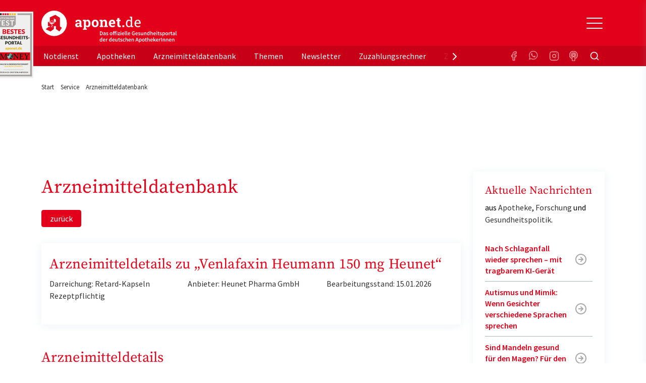

--- FILE ---
content_type: text/html; charset=utf-8
request_url: https://www.aponet.de/service/arzneimitteldatenbank/arzneimittel/anwendungsdetails/packungsdaten/3345932700/depressionen
body_size: 28383
content:
<!DOCTYPE html>
<html lang="de">
<head>

<meta charset="utf-8">
<!-- 
	Ein Projekt von cyrano

	This website is powered by TYPO3 - inspiring people to share!
	TYPO3 is a free open source Content Management Framework initially created by Kasper Skaarhoj and licensed under GNU/GPL.
	TYPO3 is copyright 1998-2026 of Kasper Skaarhoj. Extensions are copyright of their respective owners.
	Information and contribution at https://typo3.org/
-->



<title>Venlafaxin Heumann 150 mg Heunet | Packungsdaten | Arzneimitteldatenbank | aponet.de</title>
<meta name="generator" content="TYPO3 CMS">
<meta name="description" content="Arzneimitteldatenbank: Alles über Medikamente ✓ mit &amp; ohne Rezept ✓ Wirkung ✓ Dosierung ✓ Nebenwirkungen ✓ Beipackzettel ► Jetzt bei aponet.de">
<meta name="robots" content="index, follow, max-image-preview:large, max-snippet:-1, max-video-preview:-1">
<meta name="keywords" content="Arzneimittel, Medikamente, Nebenwirkungen, Wechselwirkungen, Beipackzettel">
<meta name="twitter:card" content="summary">


<link rel="stylesheet" href="/typo3temp/assets/compressed/merged-51826d21a96aa4bb438e55d96c44628d-df9734effdc3e4d80ddb81a5a41f1237.css?1754405259" media="all">
<link href="/_assets/vite/assets/Unpoly-DnmYClAE.css?1768827519" rel="stylesheet" >
<link href="/_assets/vite/assets/Main-Cv-Nxc7R.css?1768827519" rel="stylesheet" >


<script src="/typo3temp/assets/compressed/merged-99c5d68ca9775a0067f63f436b6bbd28-f8055cae12ff43ff2482547515151313.js?1768827666"></script>
<script type="module" src="/_assets/vite/assets/Consent.entry-btDF6XQc.js?1768827519"></script>


<link rel="preconnect" href="https://cp.aponet.de" />
<style>
body.cpauthenticated .adslot,
body.cpauthenticated .ad-page-top {
  display: none;
}
</style>
<script type="text/javascript" data-description="sourcepoint stub code">
  function _typeof(t){return(_typeof="function"==typeof Symbol&&"symbol"==typeof Symbol.iterator?function(t){return typeof t}:function(t){return t&&"function"==typeof Symbol&&t.constructor===Symbol&&t!==Symbol.prototype?"symbol":typeof t})(t)}!function(){for(var t,e,o=[],n=window,r=n;r;){try{if(r.frames.__tcfapiLocator){t=r;break}}catch(t){}if(r===n.top)break;r=n.parent}t||(function t(){var e=n.document,o=!!n.frames.__tcfapiLocator;if(!o)if(e.body){var r=e.createElement("iframe");r.style.cssText="display:none",r.name="__tcfapiLocator",e.body.appendChild(r)}else setTimeout(t,5);return!o}(),n.__tcfapi=function(){for(var t=arguments.length,n=new Array(t),r=0;r<t;r++)n[r]=arguments[r];if(!n.length)return o;"setGdprApplies"===n[0]?n.length>3&&2===parseInt(n[1],10)&&"boolean"==typeof n[3]&&(e=n[3],"function"==typeof n[2]&&n[2]("set",!0)):"ping"===n[0]?"function"==typeof n[2]&&n[2]({gdprApplies:e,cmpLoaded:!1,cmpStatus:"stub"}):o.push(n)},n.addEventListener("message",(function(t){var e="string"==typeof t.data,o={};if(e)try{o=JSON.parse(t.data)}catch(t){}else o=t.data;var n="object"===_typeof(o)?o.__tcfapiCall:null;n&&window.__tcfapi(n.command,n.version,(function(o,r){var a={__tcfapiReturn:{returnValue:o,success:r,callId:n.callId}};t&&t.source&&t.source.postMessage&&t.source.postMessage(e?JSON.stringify(a):a,"*")}),n.parameter)}),!1))}();
</script>

<script type="text/javascript" data-description="sourcepoint configuration">
    window._sp_queue = [];
    window._sp_ = {
        config: {
            accountId: 375,
            baseEndpoint: 'https://consent.aponet.de',
            isSPA: true,
			      gdpr: {},
            targetingParams: {
				      acps: "false"
            }
        }
    }
</script>
<script src="https://consent.aponet.de/unified/wrapperMessagingWithoutDetection.js" async></script>
<script type="text/javascript" data-description="contentpass integration">
    (function(){
        const cpBaseUrl = 'https://cp.aponet.de';
        const cpController = cpBaseUrl + '/now.js';

        const cpPropertyId = 'd46cefb0';

        !function(C,o,n,t,P,a,s){C.CPObject=n,C[n]||(C[n]=function(){
        for(var e=arguments.length,i=new Array(e),c=0;c<e;c++)i[c]=arguments[c];const[r,u,l]=i;if(C[n].q||(C[n].q=[]),
        t=Array.prototype.slice.call(arguments,0),!C[n].patched&&("fatal"===r&&u&&(C[n].le=u,
        Array.prototype.forEach.call(C[n].q,(function(e){"error"===e[0]&&"function"==typeof e[1]&&e[1](u)}))),
        "error"===r&&"function"==typeof u&&C[n].le&&u(C[n].le),"extension"===r&&u&&l&&"function"==typeof l.init&&(l.init(),
        l.initialized=!0),"authenticate"===r&&u)){try{
        P=-1===(o.cookie||"").indexOf("_cpauthhint=")&&!(C.localStorage||{})._cpuser&&-1===C.location.href.toLowerCase().indexOf("cpauthenticated")
        }catch(e){P=!1}P&&(a={isLoggedIn:function(){return!1},hasValidSubscription:function(){return!1}},
        "function"==typeof u&&u(null,a),t=["authenticate",null])}C[n].q.push(t)});try{
        ((s=(o.cookie.split("_cpauthhint=")[1]||"").split(";")[0])?Number(s[1]):NaN)>0&&(o.body?o.body.classList.add("cpauthenticated"):o.addEventListener("DOMContentLoaded",(function(){
        o.body.classList.add("cpauthenticated")})))}catch(e){}C[n].l=+new Date,C[n].sv=5}(window,document,"cp");

        cp('create', cpPropertyId, {
            baseUrl: cpBaseUrl
        });
        cp('render');
    })();
</script>
<script src="https://cp.aponet.de/now.js" async fetchPriority="high" onerror="cp('fatal', arguments)"></script>
<script data-description="contentpass sourcepoint fast path authenticate usage">
    (function () {
        cp('authenticate', function(err, user) {
            if (err || (!user.isLoggedIn() && !user.hasValidSubscription())) {
                (function tryInitConsentHeartbeat() {
                    if (window.mainConsentHeartbeat) {
                        window.mainConsentHeartbeat();
                    } else {
                        setTimeout(tryInitConsentHeartbeat, 100);
                    }
                })();
                (function spExecMsg() {
                    if (window._sp_ && window._sp_.executeMessaging) {
                        window._sp_.executeMessaging();
                    } else {
                        setTimeout(spExecMsg, 10);
                    }
                })();
            }
        });
    })();
</script>  <link rel="apple-touch-icon" sizes="180x180" href="/apple-touch-icon.png">
  <link rel="icon" type="image/png" sizes="32x32" href="/favicon-32x32.png">
  <link rel="icon" type="image/png" sizes="16x16" href="/favicon-16x16.png">
  <link rel="manifest" href="/site.webmanifest">
  <link rel="mask-icon" href="/safari-pinned-tab.svg" color="#e00217">
  <meta name="apple-mobile-web-app-title" content="aponet.de">
  <meta name="application-name" content="aponet.de">
  <meta name="msapplication-TileColor" content="#da532c">
  <meta name="theme-color" content="#ffffff">

  <style>
    #browsercheck-ie {display: none;}
    @media all and (-ms-high-contrast: none), (-ms-high-contrast: active) {
      #browsercheck-ie {display: block !important;}
    }
  </style>
  <!--[if IE]>
  <style>
    #browsercheck-ie {display: block !important;}
  </style>
  <![endif]--><script> window.dataLayer = window.dataLayer || []; function gtag(){dataLayer.push(arguments);} gtag('js', new Date()); gtag('config', 'G-2C500G6HY2'); </script>
    <script type='text/javascript'>
    var adslots = [];

    var elOutsideViewport = function (el) {
        if(el != null){
            el.style.opacity = '0';
            el.style.display = 'block';
            var bounding = el.getBoundingClientRect();
            el.style.opacity = '1';
            el.style.display = 'none';
            var out = {};
            out.top = bounding.top < 0;
            out.left = bounding.left < 0;
            out.bottom = bounding.bottom > (window.innerHeight || document.documentElement.clientHeight);
            out.right = bounding.right > (window.innerWidth || document.documentElement.clientWidth);
            out.any = out.top || out.left || out.bottom || out.right;
            out.all = out.top && out.left && out.bottom && out.right;
            return out;
        }
    };

    stroer_handleVisibilitySkyAd = function(){
        var el = document.getElementById('div-gpt-ad-364310162361713456-90');
        var isOut = elOutsideViewport(el);
        if(el != null){
            //console.log('ℹ️ el is found');
            if(isOut.right || window.innerWidth < 950){
                //console.log('ℹ️ el d-none');
                el.style.opacity = '0';
                el.style.display = 'none';
            }else{
                //console.log('ℹ️ el d-block');
                el.style.opacity = '1';
                el.style.display = 'block';
            }
        }
    };

    stroer_handleSlotRegistering = function(slotName, elId) {
        var registerSlot = function() {
            var element = document.getElementById(elId);
            if (element !== null) {
                adslots.push(SDG.Publisher.registerSlot(slotName, elId).load());
                return true;
            }
            return false;
        };
        if (!registerSlot()) {
            // Retry once after 1 second if initial attempt fails
            setTimeout(registerSlot, 1000);
        }
    };

    window.addEventListener("resize", resizeThrottler, false);

    let resizeTimeout; // timeout ID
    function resizeThrottler() {
      // ignore resize events as long as an actualResizeHandler execution is in the queue
      if (!resizeTimeout) {
        // set a timeout to prevent multiple event’s firing
        resizeTimeout = setTimeout(function () {
          resizeTimeout = null;
          actualResizeHandler();
        }, 200);
      }
    };

    function actualResizeHandler() {
        stroer_handleVisibilitySkyAd();
    };

    window.addEventListener('load', stroer_handleVisibilitySkyAd());    stroer_setDesktopSlotsStartseite = function(){
        stroer_handleSlotRegistering( 'banner', 'div-gpt-ad-364310162361713456-1' );
        stroer_handleSlotRegistering( 'banner2', 'div-gpt-ad-364310162361713456-3' );
        stroer_handleSlotRegistering( 'banner3', 'div-gpt-ad-364310162361713456-2' );
        stroer_handleSlotRegistering( 'rectangle2', 'div-gpt-ad-364310162361713456-11' );
        stroer_handleSlotRegistering( 'sky', 'div-gpt-ad-364310162361713456-90' );
        stroer_handleSlotRegistering( 'pubperform', 'div-gpt-ad-364310162361713456-99' );

        for (var item of adslots) {
            item.configure({
                reserveSpace: true,
                //fixedHeight: 900,
                //showAdvertLabel: false,
                centerAds: true,
                //showLoadingAnimation: true,
                //lazyLoad: true
            })
        }
    }
    stroer_setDesktopSlotsNotdienstsuche = function() {
        stroer_handleSlotRegistering( 'banner', 'div-gpt-ad-364310162361713456-1' );
        stroer_handleSlotRegistering( 'banner2', 'div-gpt-ad-364310162361713456-10' );
        stroer_handleSlotRegistering( 'banner3', 'div-gpt-ad-364310162361713456-6' );
        stroer_handleSlotRegistering( 'sky', 'div-gpt-ad-364310162361713456-90' );
        stroer_handleSlotRegistering( 'pubperform', 'div-gpt-ad-364310162361713456-99' );

        for (var item of adslots) {
            item.configure({
                reserveSpace: true,
                //fixedHeight: 900,
                //showAdvertLabel: false,
                centerAds: true,
                //showLoadingAnimation: true,
                //lazyLoad: true
            })
        }
    }
      stroer_setDesktopSlotsApothekensuche = function(){
          //console.log('ℹ️ setDesktopSlotsApothekensuche()');
          stroer_handleSlotRegistering( 'banner', 'div-gpt-ad-364310162361713456-1' );
          stroer_handleSlotRegistering( 'banner2', 'div-gpt-ad-364310162361713456-3' );
          stroer_handleSlotRegistering( 'banner3', 'div-gpt-ad-364310162361713456-6' );
          stroer_handleSlotRegistering( 'sky', 'div-gpt-ad-364310162361713456-90' );
          stroer_handleSlotRegistering( 'pubperform', 'div-gpt-ad-364310162361713456-99' );

          for (var item of adslots) {
              item.configure({
                  reserveSpace: true,
                  //fixedHeight: 900,
                  //showAdvertLabel: false,
                  centerAds: true,
                  //showLoadingAnimation: true,
                  //lazyLoad: true
              })
          }
      }
    stroer_setDesktopSlotsStandard = function(){
        //console.log('ℹ️ setDesktopSlotsStandard()');
        stroer_handleSlotRegistering( 'banner', 'div-gpt-ad-364310162361713456-1' );
        stroer_handleSlotRegistering( 'banner2', 'div-gpt-ad-364310162361713456-3' );
        stroer_handleSlotRegistering( 'banner3', 'div-gpt-ad-364310162361713456-6' );
        stroer_handleSlotRegistering( 'rectangle', 'div-gpt-ad-364310162361713456-4' );
        stroer_handleSlotRegistering( 'rectangle2', 'div-gpt-ad-364310162361713456-11' );
        stroer_handleSlotRegistering( 'sky', 'div-gpt-ad-364310162361713456-90' );
        stroer_handleSlotRegistering( 'pubperform', 'div-gpt-ad-364310162361713456-99' );

        for (var item of adslots) {
            item.configure({
                reserveSpace: true,
                //fixedHeight: 900,
                //showAdvertLabel: false,
                centerAds: true,
                //showLoadingAnimation: true,
                //lazyLoad: true
            })
        }
    }
    stroer_setMobileSlots = function(){
        //console.log('ℹ️ setMobileSlots()');
        stroer_handleSlotRegistering( 'topmobile', 'div-gpt-ad-364310162361713456-1' );
        stroer_handleSlotRegistering( 'topmobile2', 'div-gpt-ad-364310162361713456-3' );
        stroer_handleSlotRegistering( 'topmobile3', 'div-gpt-ad-364310162361713456-4' );
        stroer_handleSlotRegistering( 'topmobile4', 'div-gpt-ad-364310162361713456-2' );
        stroer_handleSlotRegistering( 'topmobile5', 'div-gpt-ad-364310162361713456-11' );
        //adslots.push(SDG.Publisher.registerSlot( 'stickyfooter', 'div-gpt-ad-364310162361713456-100' ).configure({pinToBottom: true}).load());
        window.stroer_stickyFooterAdWhenOtherAdOutOfView();

        for (var item of adslots) {
            item.configure({
                reserveSpace: true,
                //fixedHeight: 900,
                //showAdvertLabel: false,
                centerAds: true,
                //showLoadingAnimation: true,
                //lazyLoad: true
            })
        }
    }
    stroer_setMobileSlotsSearches = function(){
        //console.log('ℹ️ setMobileSlots()');
        stroer_handleSlotRegistering( 'topmobile', 'div-gpt-ad-364310162361713456-1' );
        stroer_handleSlotRegistering( 'topmobile2', 'div-gpt-ad-364310162361713456-3' );
        stroer_handleSlotRegistering( 'topmobile3', 'div-gpt-ad-364310162361713456-4' );
        stroer_handleSlotRegistering( 'topmobile4', 'div-gpt-ad-364310162361713456-7' );
        stroer_handleSlotRegistering( 'topmobile5', 'div-gpt-ad-364310162361713456-11' );
        //adslots.push(SDG.Publisher.registerSlot( 'stickyfooter', 'div-gpt-ad-364310162361713456-100' ).configure({pinToBottom: true}).load());
        window.stroer_stickyFooterAdWhenOtherAdOutOfView();

        for (var item of adslots) {
            item.configure({
                reserveSpace: true,
                //fixedHeight: 900,
                //showAdvertLabel: false,
                centerAds: true,
                //showLoadingAnimation: true,
                //lazyLoad: true
            })
        }
    }
    stroer_setMobileSlotsSearchesRest = function(){
        //console.log('ℹ️ setMobileSlotsRest()');
        stroer_handleSlotRegistering( 'topmobile', 'div-gpt-ad-364310162361713456-1' );
        stroer_handleSlotRegistering( 'topmobile3', 'div-gpt-ad-364310162361713456-3' );
        stroer_handleSlotRegistering( 'topmobile2', 'div-gpt-ad-364310162361713456-4' );
        stroer_handleSlotRegistering( 'topmobile4', 'div-gpt-ad-364310162361713456-7' );
        stroer_handleSlotRegistering( 'topmobile5', 'div-gpt-ad-364310162361713456-11' );
        //adslots.push(SDG.Publisher.registerSlot( 'stickyfooter', 'div-gpt-ad-364310162361713456-100' ).configure({pinToBottom: true}).load());
        window.stroer_stickyFooterAdWhenOtherAdOutOfView();

        for (var item of adslots) {
            item.configure({
                reserveSpace: true,
                //fixedHeight: 900,
                //showAdvertLabel: false,
                centerAds: true,
                //showLoadingAnimation: true,
                //lazyLoad: true
            })
        }
    }</script>
  <script>
    window.addEventListener('SDGReady', () => {

        window.SDG = window.SDG || {};
        window.SDG.cmd = window.SDG.cmd || [];
        window.SDG.cmd.push(function() {SDG.Publisher.setZone('rest');
    if (window.innerWidth < 950) { stroer_setMobileSlotsSearchesRest(); } else { stroer_setDesktopSlotsStandard(); }
  SDG.Publisher.transitionAdvertisements();
  SDG.Publisher.finalizeSlots();      });
    });
  </script>

<meta name="author" content="aponet.de">
<meta name="copyright" content="Avoxa - Mediengruppe Deutscher Apotheker GmbH">
<meta name="viewport" content="initial-scale=1">
<meta name="date" content="08.09.2025" /><script>var isWorkspacePreview = false;</script>
<link rel="canonical" href="https://www.aponet.de/service/arzneimitteldatenbank/arzneimittel/anwendungsdetails/packungsdaten/3345932700/depressionen"/>

<script type="application/ld+json" id="ext-schema-jsonld">{"@context":"https://schema.org/","@type":"BreadcrumbList","itemListElement":[{"@type":"ListItem","item":{"@type":"WebPage","@id":"https://www.aponet.de/service"},"name":"Service","position":"1"},{"@type":"ListItem","item":{"@type":"WebPage","@id":"https://www.aponet.de/service/arzneimitteldatenbank"},"name":"Arzneimitteldatenbank","position":"2"}]}</script>
</head>
<body>









    

            <script>
                const toggleCmp = () => window._sp_.gdpr.loadPrivacyManagerModal(1106467);
                window.toggleCmp = toggleCmp;
            </script>

            <a id="top"></a>
            <header class="sticky-top mb-4" id="main-header">
                <div class="bg-secondary" id="header_1">
                    

    
        <!-- Static navbar -->
        <div class="container">
          
<a class="link-focus-signet" title="aponet.de als bestes Gesundheits-Portal ausgezeichnet" href="https://www.aponet.de/artikel/aponetde-als-bestes-gesundheits-portal-ausgezeichnet-29995">
    <span class="t3js-icon icon icon-size-large icon-state-default icon-focus-signet" data-identifier="focus-signet" aria-hidden="true">
	<span class="icon-markup">
<svg xmlns="http://www.w3.org/2000/svg" id="svg2" version="1.1" viewBox="0 0 306 519.4" width="78"><defs><clipPath id="clippath"><path d="M24.4 317.9H282v62.2H24.4z" class="st0"/></clipPath><clipPath id="clippath-1"><path d="M30.6 327.4h10.8v44.2H30.6z" class="st0"/></clipPath><clipPath id="clippath-2"><path d="M30.9 359.3c0 2.7 2.2 5 5 5s5-2.2 5-5-2.2-5-5-5-5 2.2-5 5" class="st0"/></clipPath><clipPath id="clippath-3"><path d="M30.6 327.4h10.8v44.2H30.6z" class="st0"/></clipPath><style>.st0{fill:none}.st3{fill:#e2071a}.st4{fill:#1d1d1b}.st9{fill:#fff}.st10{fill:#a6a3a2}.st13{fill:#ecb505}</style></defs><path d="M0 0h306v519.4H0z" style="fill:#eeefee"/><path d="M28.9 13.3h13.3v13.3H28.9z" class="st4"/><path d="M10.7 32.9h158.8v67.6l-20.8 20.9h-138V32.9z" class="st10"/><path d="M47.1 13.3h13.3v13.3H47.1z" class="st4"/><path d="M65.3 13.3h13.3v13.3H65.3zM83.5 13.3h13.3v13.3H83.5zM101.6 13.3h13.3v13.3h-13.3z" class="st3"/><path d="M119.8 13.3h13.3v13.3h-13.3zM138 13.3h13.3v13.3H138zM156.2 13.3h13.3v13.3h-13.3z" class="st13"/><path d="M53.4 68.2v6.2H41.2v34.3h-7.5V74.4H21.5v-6.2h32ZM86.5 68.2v6h-18v11.2h14.1v5.8H68.5v11.5h18v6H61V68.2h25.5ZM117.5 75.5c-.2.4-.4.7-.7.9-.3.2-.6.3-1 .3s-.8-.1-1.3-.4c-.5-.3-1-.6-1.7-1-.6-.4-1.4-.7-2.2-1-.9-.3-1.9-.4-3-.4s-2 .1-2.7.4c-.8.3-1.4.6-2 1.1-.5.4-.9 1-1.2 1.6-.3.6-.4 1.3-.4 2.1s.3 1.7.8 2.4c.5.6 1.2 1.2 2.1 1.6.9.4 1.9.9 3 1.2 1.1.4 2.3.7 3.4 1.1 1.2.4 2.3.9 3.4 1.4 1.1.5 2.1 1.2 3 2 .9.8 1.6 1.8 2.1 3s.8 2.6.8 4.3-.3 3.5-.9 5.1c-.6 1.6-1.5 3-2.7 4.2-1.2 1.2-2.7 2.1-4.4 2.8-1.7.7-3.7 1-6 1s-2.6-.1-3.8-.4c-1.3-.3-2.5-.6-3.6-1.1-1.1-.5-2.2-1-3.2-1.7s-1.9-1.4-2.7-2.2l2.2-3.6c.2-.3.5-.5.7-.7.3-.2.6-.3 1-.3s1 .2 1.5.6c.5.4 1.2.8 1.9 1.3s1.6.9 2.6 1.3 2.2.6 3.6.6c2.1 0 3.8-.5 5-1.5 1.2-1 1.8-2.5 1.8-4.4s-.3-1.9-.8-2.6c-.5-.7-1.2-1.2-2.1-1.7-.9-.5-1.9-.8-3-1.2-1.1-.3-2.3-.7-3.4-1-1.2-.4-2.3-.8-3.4-1.3s-2.1-1.2-3-2-1.6-1.9-2.1-3.2c-.5-1.3-.8-2.8-.8-4.7s.3-2.9.9-4.3 1.4-2.6 2.6-3.7c1.1-1.1 2.5-2 4.2-2.6 1.6-.7 3.5-1 5.6-1s4.6.4 6.6 1.1c2 .7 3.7 1.8 5.2 3.1l-1.8 3.6ZM157.2 68.2v6.2H145v34.3h-7.5V74.4h-12.2v-6.2h32ZM33.2 51.2c0 1-.2 1.8-.5 2.6s-.8 1.5-1.4 2.1c-.6.6-1.3 1-2.1 1.3s-1.7.5-2.7.5h-5v-13h5c1 0 1.9.2 2.7.5.8.3 1.5.8 2.1 1.3.6.6 1 1.3 1.4 2 .3.8.5 1.7.5 2.6Zm-2.5 0c0-.7 0-1.3-.3-1.9-.2-.6-.5-1-.8-1.4-.4-.4-.8-.7-1.3-.9-.5-.2-1.1-.3-1.7-.3H24v9.1h2.6c.6 0 1.2-.1 1.7-.3.5-.2 1-.5 1.3-.9.4-.4.6-.9.8-1.4.2-.6.3-1.2.3-1.9ZM44.2 44.7v1.9h-5.9v3.6h4.6v1.9h-4.6v3.7h5.9v1.9h-8.3v-13h8.3ZM52.4 55.7c.5 0 .9 0 1.3-.2s.7-.4 1-.7c.3-.3.5-.6.6-1 .1-.4.2-.8.2-1.3v-7.8H58v7.8c0 .8-.1 1.5-.4 2.1-.3.7-.6 1.2-1.1 1.7-.5.5-1.1.8-1.7 1.1-.7.3-1.4.4-2.3.4s-1.6-.1-2.3-.4-1.3-.6-1.7-1.1c-.5-.5-.8-1-1.1-1.7-.3-.7-.4-1.4-.4-2.1v-7.8h2.5v7.8c0 .5 0 .9.2 1.3.1.4.3.7.6 1 .3.3.6.5.9.7.4.2.8.2 1.3.2ZM70.4 44.7v2h-4v11h-2.5v-11h-4v-2h10.4ZM79.8 47.1c0 .1-.1.2-.2.3h-.3c-.1 0-.3 0-.4-.1-.2 0-.3-.2-.5-.3-.2-.1-.4-.2-.7-.3-.3 0-.6-.1-1-.1s-.6 0-.9.1c-.3 0-.5.2-.6.3-.2.1-.3.3-.4.5 0 .2-.1.4-.1.7s0 .6.3.8c.2.2.4.4.7.5.3.1.6.3 1 .4.4.1.7.2 1.1.4s.8.3 1.1.4c.4.2.7.4 1 .6.3.3.5.6.7 1 .2.4.3.8.3 1.4s-.1 1.1-.3 1.6c-.2.5-.5 1-.9 1.3-.4.4-.9.7-1.4.9-.6.2-1.2.3-1.9.3s-.8 0-1.2-.1c-.4 0-.8-.2-1.2-.3s-.7-.3-1.1-.5c-.3-.2-.6-.4-.9-.7l.7-1.2s.1-.2.2-.2h.3c.1 0 .3 0 .5.2.2.1.4.3.6.4s.5.3.9.4.7.2 1.2.2c.7 0 1.2-.2 1.6-.5s.6-.8.6-1.4 0-.6-.3-.8c-.2-.2-.4-.4-.7-.5-.3-.1-.6-.3-1-.4-.4-.1-.7-.2-1.1-.3-.4-.1-.8-.3-1.1-.4-.4-.2-.7-.4-1-.7-.3-.3-.5-.6-.7-1-.2-.4-.3-.9-.3-1.5s0-.9.3-1.4.5-.8.8-1.2c.4-.3.8-.6 1.4-.8s1.1-.3 1.8-.3 1.5.1 2.2.4 1.2.6 1.7 1l-.6 1.1ZM92.3 54.6c.1 0 .2 0 .3.2l1 1c-.5.7-1.2 1.2-2 1.5-.8.3-1.7.5-2.8.5s-1.9-.2-2.6-.5c-.8-.3-1.5-.8-2-1.4-.6-.6-1-1.3-1.3-2.1-.3-.8-.4-1.7-.4-2.7s.2-1.9.5-2.7c.3-.8.8-1.5 1.4-2.1.6-.6 1.3-1 2.1-1.4.8-.3 1.8-.5 2.8-.5s1.8.2 2.6.5c.7.3 1.4.7 1.9 1.2l-.8 1.1-.2.2c-.1.1-.2 0-.3 0s-.3 0-.4-.2c-.1-.1-.3-.2-.6-.3-.2-.1-.5-.2-.9-.3-.3-.1-.8-.2-1.3-.2s-1.2.1-1.7.3c-.5.2-1 .5-1.3.9s-.7.9-.9 1.4c-.2.6-.3 1.2-.3 1.9s.1 1.4.3 1.9c.2.6.5 1 .9 1.4s.8.7 1.3.9c.5.2 1 .3 1.6.3h.9c.3 0 .5 0 .8-.2.2 0 .4-.2.6-.3s.4-.3.6-.5c0 0 .1 0 .2-.1h.2ZM107.4 57.7h-2.5V52h-6.2v5.7h-2.5v-13h2.5v5.6h6.2v-5.6h2.5v13ZM113.3 55.7h5.3v2h-7.8v-13h2.5v11ZM132.6 57.7h-1.9c-.2 0-.4 0-.5-.2-.1-.1-.2-.2-.3-.4l-1-2.6h-5.5l-1 2.6c0 .1-.1.3-.3.4-.1.1-.3.2-.5.2h-1.9l5.2-13h2.5l5.2 13Zm-8.5-4.9h4.2l-1.6-4.3c0-.2-.2-.4-.2-.7 0-.3-.2-.5-.3-.8 0 .3-.2.6-.3.9 0 .3-.2.5-.2.7l-1.6 4.3ZM136.3 44.7h.2s.1 0 .2.1l.2.2 6.9 8.7v-9.1h2.2v13h-1.8c-.1 0-.3-.2-.4-.3l-6.9-8.6v9.1h-2.2v-13h1.6ZM161 51.2c0 1-.2 1.8-.5 2.6s-.8 1.5-1.4 2.1c-.6.6-1.3 1-2.1 1.3-.8.3-1.7.5-2.7.5h-5v-13h5c1 0 1.9.2 2.7.5.8.3 1.5.8 2.1 1.3.6.6 1 1.3 1.4 2 .3.8.5 1.7.5 2.6Zm-2.5 0c0-.7 0-1.3-.3-1.9-.2-.6-.5-1-.8-1.4-.4-.4-.8-.7-1.3-.9-.5-.2-1.1-.3-1.7-.3h-2.6v9.1h2.6c.6 0 1.2-.1 1.7-.3.5-.2 1-.5 1.3-.9.4-.4.6-.9.8-1.4.2-.6.3-1.2.3-1.9Z" class="st9"/><path d="M44.8 469.4v1.3h-4v2.6h3.4v1.3h-3.4v3.5h-1.7v-8.7h5.7ZM55 473.8c0 .6-.1 1.2-.3 1.8s-.5 1-.9 1.4c-.4.4-.9.7-1.5.9-.6.2-1.2.3-1.9.3s-1.3-.1-1.9-.3c-.6-.2-1.1-.5-1.5-.9-.4-.4-.7-.9-.9-1.4s-.3-1.1-.3-1.8.1-1.2.3-1.8c.2-.5.5-1 .9-1.4.4-.4.9-.7 1.5-.9.6-.2 1.2-.3 1.9-.3s1.3.1 1.9.3c.6.2 1.1.5 1.5.9.4.4.7.9.9 1.4.2.5.3 1.1.3 1.8Zm-1.8 0c0-.5 0-.9-.2-1.3-.1-.4-.3-.7-.6-1-.2-.3-.5-.5-.9-.6-.4-.1-.8-.2-1.2-.2s-.8 0-1.2.2c-.4.1-.7.3-.9.6s-.4.6-.6 1c-.1.4-.2.8-.2 1.3s0 .9.2 1.3c.1.4.3.7.6 1 .2.3.6.5.9.6.4.1.8.2 1.2.2s.8 0 1.2-.2c.4-.1.7-.3.9-.6.2-.3.4-.6.6-1 .1-.4.2-.8.2-1.3ZM62.7 476.1s.2 0 .2.1l.7.7c-.4.4-.8.8-1.4 1-.5.2-1.2.3-1.9.3s-1.3-.1-1.8-.3c-.5-.2-1-.5-1.4-.9-.4-.4-.7-.9-.9-1.4-.2-.5-.3-1.1-.3-1.8s.1-1.2.3-1.8.5-1 1-1.4c.4-.4.9-.7 1.5-.9.6-.2 1.2-.3 1.9-.3s1.3.1 1.8.3.9.5 1.3.8l-.6.8-.1.1h-.2c-.1 0-.2 0-.3-.1-.1 0-.2-.1-.4-.2s-.4-.2-.6-.2-.5-.1-.9-.1-.8 0-1.2.2c-.4.1-.7.3-.9.6-.3.3-.5.6-.6 1-.1.4-.2.8-.2 1.3s0 .9.2 1.3c.1.4.3.7.6 1 .2.3.5.5.9.6.3.1.7.2 1.1.2h.6c.2 0 .4 0 .5-.1s.3-.1.4-.2.3-.2.4-.3H62.7ZM68.7 476.8c.3 0 .6 0 .9-.2.3-.1.5-.2.7-.4.2-.2.3-.4.4-.7 0-.3.1-.6.1-.9v-5.2h1.7v5.2c0 .5 0 1-.3 1.4-.2.4-.4.8-.8 1.1-.3.3-.7.6-1.2.7s-1 .3-1.6.3-1.1 0-1.6-.3c-.5-.2-.9-.4-1.2-.7s-.6-.7-.7-1.1c-.2-.4-.3-.9-.3-1.4v-5.2h1.7v5.2c0 .3 0 .6.1.9 0 .3.2.5.4.7.2.2.4.3.7.4.3.1.6.2.9.2ZM79.2 471s0 .1-.2.2-.1 0-.2 0h-.3c-.1 0-.2-.1-.4-.2s-.3-.1-.5-.2H76.3c-.2 0-.3.1-.4.2-.1 0-.2.2-.3.3v.4c0 .1 0 .4.2.5.1.1.3.3.5.3s.4.2.7.3.5.2.8.2.5.2.8.3.5.3.7.4c.2.2.4.4.5.6.1.3.2.6.2.9s0 .8-.2 1.1-.3.6-.6.9c-.3.3-.6.5-1 .6-.4.1-.8.2-1.3.2H76c-.3 0-.6-.1-.8-.2-.3-.1-.5-.2-.7-.4-.2-.1-.4-.3-.6-.5l.5-.8s.1-.1.2-.1h.2c.1 0 .2 0 .3.1.1 0 .3.2.4.3l.6.3c.2.1.5.1.8.1.5 0 .9-.1 1.1-.3s.4-.5.4-.9 0-.4-.2-.6c-.1-.1-.3-.3-.5-.4-.2 0-.4-.2-.7-.2-.3 0-.5-.1-.8-.2-.3 0-.5-.2-.8-.3s-.5-.3-.7-.4c-.2-.2-.4-.4-.5-.7-.1-.3-.2-.6-.2-1s0-.6.2-.9c.1-.3.3-.6.6-.8l.9-.6c.4-.1.8-.2 1.3-.2s1 0 1.5.2.8.4 1.2.7l-.4.8ZM89.8 473.8c0 .8 0 1.4-.3 2-.2.6-.4 1-.7 1.4-.3.4-.7.6-1.1.8s-.9.3-1.3.3-.9 0-1.3-.3-.8-.4-1.1-.8c-.3-.4-.5-.8-.7-1.4-.2-.6-.3-1.2-.3-2s0-1.4.3-2c.2-.6.4-1 .7-1.4.3-.4.6-.6 1.1-.8s.8-.3 1.3-.3.9 0 1.3.3.8.4 1.1.8c.3.4.5.8.7 1.4.2.6.3 1.2.3 2Zm-1.6 0c0-.6 0-1.1-.1-1.6 0-.4-.2-.7-.4-1-.2-.2-.3-.4-.6-.5-.2 0-.4-.1-.7-.1s-.4 0-.6.1c-.2 0-.4.3-.6.5s-.3.6-.4 1c0 .4-.1.9-.1 1.6s0 1.1.1 1.6c0 .4.2.7.4 1s.3.4.6.5c.2 0 .4.1.6.1s.4 0 .7-.1c.2 0 .4-.3.6-.5.2-.2.3-.6.4-1 0-.4.1-.9.1-1.6ZM96.2 474.9h1.1v1.1h-1v2.1h-1.4V476h-4.1l-.2-.2-.2-.8 4.3-5.5h1.5v5.4Zm-1.4-2.9v-.9l-2.8 3.7h2.8V472ZM99 478.1s0 .2-.1.2l-.2.2s-.2 0-.2.1H97.6l3.7-9c0-.2.2-.3.3-.4s.3-.1.5-.1h.7l-3.6 8.9ZM106.5 469.3c.4 0 .8 0 1.2.2s.6.3.9.5.4.5.6.8c.1.3.2.6.2 1s0 .6-.1.9c0 .3-.2.5-.4.8s-.4.5-.6.7l-.7.7-2.1 2c.2 0 .4 0 .6-.1s.4 0 .6 0h2.3c.2 0 .3 0 .4.1s.1.2.1.4v.9h-6.2v-.8c0-.1.1-.2.2-.3l2.8-2.6.6-.6c.2-.2.3-.4.5-.6l.3-.6v-1.2c0-.2-.2-.3-.3-.4-.1-.1-.3-.2-.4-.2h-.5c-.4 0-.7 0-.9.3s-.4.4-.5.7c0 .2-.1.3-.2.3H103.5c0-.6.2-.9.4-1.2.2-.3.4-.6.7-.8.3-.2.6-.4.9-.5.4-.1.7-.2 1.1-.2ZM116.3 470.1c0 .2 0 .4-.2.5s-.4.2-.7.2h-2.5l-.3 1.8c.4 0 .8-.1 1.1-.1s.9 0 1.3.2c.4.1.7.3.9.6.2.2.4.5.6.8.1.3.2.7.2 1s0 .9-.3 1.3c-.2.4-.4.7-.7 1-.3.3-.7.5-1.1.6-.4.1-.9.2-1.4.2h-.8c-.3 0-.5-.1-.7-.2l-.6-.3c-.2-.1-.4-.3-.5-.4l.5-.6c.1-.1.2-.2.4-.2h.3c.1 0 .2.1.4.2s.3.1.5.2h.7c.3 0 .5 0 .8-.1.2 0 .4-.2.5-.4.1-.2.3-.3.3-.6 0-.2.1-.5.1-.7 0-.5-.1-.8-.4-1.1-.3-.3-.7-.4-1.3-.4s-.9 0-1.3.2l-1-.3.8-4.2h4.5v.6ZM121.4 468.8h1.2v11.3h-1.2v-11.3ZM135.6 473.8c0 .6-.1 1.2-.3 1.8s-.5 1-.9 1.4-.9.7-1.5.9c-.6.2-1.2.3-1.9.3h-3.5v-8.7h3.5c.7 0 1.3.1 1.9.3.6.2 1.1.5 1.5.9s.7.8.9 1.4.3 1.1.3 1.8Zm-1.8 0c0-.5 0-.9-.2-1.3s-.3-.7-.6-1c-.2-.3-.5-.5-.9-.6-.4-.1-.8-.2-1.2-.2h-1.8v6.1h1.8c.4 0 .8 0 1.2-.2.4-.1.7-.3.9-.6.2-.3.4-.6.6-1s.2-.8.2-1.3ZM142.8 469.4v1.3h-4v2.4h3.2v1.2h-3.2v2.5h4v1.3h-5.7v-8.7h5.7ZM148 476.8c.3 0 .6 0 .9-.2.3-.1.5-.2.7-.4.2-.2.3-.4.4-.7 0-.3.1-.6.1-.9v-5.2h1.7v5.2c0 .5 0 1-.3 1.4-.2.4-.4.8-.8 1.1-.3.3-.7.6-1.2.7s-1 .3-1.6.3-1.1 0-1.6-.3c-.5-.2-.9-.4-1.2-.7s-.6-.7-.7-1.1c-.2-.4-.3-.9-.3-1.4v-5.2h1.7v5.2c0 .3 0 .6.1.9 0 .3.2.5.4.7.2.2.4.3.7.4.3.1.6.2.9.2ZM160.1 469.4v1.3h-2.7v7.3h-1.7v-7.3h-2.8v-1.3h7.2ZM166.1 471s0 .1-.2.2-.1 0-.2 0h-.3c-.1 0-.2-.1-.4-.2s-.3-.1-.5-.2H163.2c-.2 0-.3.1-.4.2-.1 0-.2.2-.3.3v.4c0 .1 0 .4.2.5.1.1.3.3.5.3s.4.2.7.3.5.2.8.2.5.2.8.3.5.3.7.4c.2.2.4.4.5.6.1.3.2.6.2.9s0 .8-.2 1.1-.3.6-.6.9c-.3.3-.6.5-1 .6-.4.1-.8.2-1.3.2h-.9c-.3 0-.6-.1-.8-.2-.3-.1-.5-.2-.7-.4-.2-.1-.4-.3-.6-.5l.5-.8s.1-.1.2-.1h.2c.1 0 .2 0 .3.1.1 0 .3.2.4.3l.6.3c.2.1.5.1.8.1.5 0 .9-.1 1.1-.3s.4-.5.4-.9 0-.4-.2-.6c-.1-.1-.3-.3-.5-.4-.2 0-.4-.2-.7-.2-.3 0-.5-.1-.8-.2-.3 0-.5-.2-.8-.3s-.5-.3-.7-.4c-.2-.2-.4-.4-.5-.7-.1-.3-.2-.6-.2-1s0-.6.2-.9c.1-.3.3-.6.6-.8l.9-.6c.4-.1.8-.2 1.3-.2s1 0 1.5.2.8.4 1.2.7l-.4.8ZM174.4 476.1s.2 0 .2.1l.7.7c-.4.4-.8.8-1.4 1-.5.2-1.2.3-1.9.3s-1.3-.1-1.8-.3c-.5-.2-1-.5-1.4-.9-.4-.4-.7-.9-.9-1.4-.2-.5-.3-1.1-.3-1.8s.1-1.2.3-1.8.5-1 1-1.4c.4-.4.9-.7 1.5-.9.6-.2 1.2-.3 1.9-.3s1.3.1 1.8.3.9.5 1.3.8l-.6.8-.1.1h-.2c-.1 0-.2 0-.3-.1-.1 0-.2-.1-.4-.2s-.4-.2-.6-.2-.5-.1-.9-.1-.8 0-1.2.2c-.4.1-.7.3-.9.6-.3.3-.5.6-.6 1-.1.4-.2.8-.2 1.3s0 .9.2 1.3c.1.4.3.7.6 1 .2.3.5.5.9.6.3.1.7.2 1.1.2h.6c.2 0 .4 0 .5-.1s.3-.1.4-.2.3-.2.4-.3H174.4ZM184.4 478.1h-1.7v-3.8h-4.3v3.8h-1.7v-8.7h1.7v3.7h4.3v-3.7h1.7v8.7ZM188.1 476.8h3.6v1.3h-5.3v-8.7h1.7v7.3ZM201 478.1h-1.3c-.1 0-.3 0-.4-.1 0 0-.2-.2-.2-.3l-.7-1.8h-3.8l-.7 1.8s0 .2-.2.3c0 0-.2.1-.4.1H192l3.6-8.7h1.7l3.6 8.7Zm-5.9-3.3h2.9l-1.1-2.9c0-.1-.1-.3-.2-.5s-.1-.4-.2-.6c0 .2-.1.4-.2.6 0 .2-.1.3-.2.5l-1.1 2.9ZM203.2 469.5h.2l.1.1 4.8 5.8v-6.1h1.5v8.7h-1.2c-.1 0-.2-.1-.3-.2l-4.8-5.8v6H202v-8.7h1.1ZM219.8 473.8c0 .6-.1 1.2-.3 1.8s-.5 1-.9 1.4-.9.7-1.5.9c-.6.2-1.2.3-1.9.3h-3.5v-8.7h3.5c.7 0 1.3.1 1.9.3.6.2 1.1.5 1.5.9s.7.8.9 1.4.3 1.1.3 1.8Zm-1.7 0c0-.5 0-.9-.2-1.3s-.3-.7-.6-1c-.2-.3-.5-.5-.9-.6-.4-.1-.8-.2-1.2-.2h-1.8v6.1h1.8c.4 0 .8 0 1.2-.2.4-.1.7-.3.9-.6.2-.3.4-.6.6-1s.2-.8.2-1.3ZM227.2 469.4v1.3h-2.7v7.3h-1.7v-7.3H220v-1.3h7.2ZM234.1 469.4v1.3h-4v2.4h3.2v1.2h-3.2v2.5h4v1.3h-5.7v-8.7h5.7ZM240.6 471s0 .1-.2.2-.1 0-.2 0h-.3c-.1 0-.2-.1-.4-.2s-.3-.1-.5-.2H237.7c-.2 0-.3.1-.4.2-.1 0-.2.2-.3.3v.4c0 .1 0 .4.2.5.1.1.3.3.5.3s.4.2.7.3.5.2.8.2.5.2.8.3.5.3.7.4c.2.2.4.4.5.6.1.3.2.6.2.9s0 .8-.2 1.1-.3.6-.6.9c-.3.3-.6.5-1 .6-.4.1-.8.2-1.3.2h-.9c-.3 0-.6-.1-.8-.2-.3-.1-.5-.2-.7-.4-.2-.1-.4-.3-.6-.5l.5-.8s.1-.1.2-.1h.2c.1 0 .2 0 .3.1.1 0 .3.2.4.3l.6.3c.2.1.5.1.8.1.5 0 .9-.1 1.1-.3s.4-.5.4-.9 0-.4-.2-.6c-.1-.1-.3-.3-.5-.4-.2 0-.4-.2-.7-.2-.3 0-.5-.1-.8-.2-.3 0-.5-.2-.8-.3s-.5-.3-.7-.4c-.2-.2-.4-.4-.5-.7-.1-.3-.2-.6-.2-1s0-.6.2-.9c.1-.3.3-.6.6-.8l.9-.6c.4-.1.8-.2 1.3-.2s1 0 1.5.2.8.4 1.2.7l-.4.8ZM249 469.4v1.3h-2.7v7.3h-1.7v-7.3h-2.8v-1.3h7.2ZM248.6 477.3v-.4c0-.1.1-.2.2-.3s.2-.1.3-.2h.8c.1 0 .2.1.3.2s.2.2.2.3v.8c0 .1-.1.2-.2.3s-.2.1-.3.2h-.8c-.1 0-.2-.1-.3-.2s-.2-.2-.2-.3v-.4ZM260.1 473.8c0 .6-.1 1.2-.3 1.8s-.5 1-.9 1.4-.9.7-1.5.9c-.6.2-1.2.3-1.9.3H252v-8.7h3.5c.7 0 1.3.1 1.9.3.6.2 1.1.5 1.5.9s.7.8.9 1.4.3 1.1.3 1.8Zm-1.7 0c0-.5 0-.9-.2-1.3s-.3-.7-.6-1c-.2-.3-.5-.5-.9-.6-.4-.1-.8-.2-1.2-.2h-1.8v6.1h1.8c.4 0 .8 0 1.2-.2.4-.1.7-.3.9-.6.2-.3.4-.6.6-1s.2-.8.2-1.3ZM267.3 469.4v1.3h-4v2.4h3.2v1.2h-3.2v2.5h4v1.3h-5.7v-8.7h5.7ZM48.1 415.1h-1.4c-.2 0-.3 0-.4-.1-.1 0-.2-.2-.2-.3l-.7-1.9h-4l-.7 1.9s-.1.2-.2.3c-.1 0-.2.1-.4.1h-1.4l3.8-9.4h1.8l3.8 9.4Zm-6.3-3.6h3.1l-1.2-3.1c0-.1-.1-.3-.2-.5 0-.2-.1-.4-.2-.6 0 .2-.1.4-.2.6 0 .2-.1.4-.2.5l-1.2 3.1ZM50.5 405.7h.2c.1 0 0 0 .1.1l5.1 6.3v-6.5h1.6v9.4h-1.3s-.2-.1-.3-.2l-5.1-6.3v6.6h-1.6v-9.4h1.1ZM68.2 415.1h-1.4c-.2 0-.3 0-.4-.1-.1 0-.2-.2-.2-.3l-.7-1.9h-4l-.7 1.9s-.1.2-.2.3c-.1 0-.2.1-.4.1h-1.4l3.8-9.4h1.8l3.8 9.4Zm-6.3-3.6H65l-1.2-3.1c0-.1-.1-.3-.2-.5 0-.2-.1-.4-.2-.6 0 .2-.1.4-.2.6 0 .2-.1.4-.2.5l-1.2 3.1ZM71.3 413.6h3.9v1.4h-5.7v-9.4h1.8v8ZM79.4 411.4v3.7h-1.8v-3.7l-3.5-5.7h1.6c.2 0 .3 0 .4.1 0 0 .2.2.2.3l1.8 3.1c.1.2.2.4.3.5 0 .2.1.3.2.5 0-.2.1-.3.2-.5 0-.2.2-.3.3-.5l1.8-3.1s.1-.2.2-.3c0 0 .2-.1.4-.1h1.6l-3.5 5.7ZM89.3 407.4s-.1.2-.2.2h-.5c-.1 0-.2-.1-.4-.2s-.3-.2-.5-.2h-1.4c-.2 0-.3.1-.5.2-.1.1-.2.2-.3.4v.5c0 .2 0 .4.2.6.1.1.3.3.5.4.2.1.4.2.7.3s.5.2.8.3c.3 0 .6.2.8.3.3.1.5.3.7.5.2.2.4.4.5.7.1.3.2.6.2 1s0 .8-.2 1.2c-.1.4-.4.7-.7 1-.3.3-.6.5-1.1.7-.4.2-.9.2-1.4.2h-.9c-.3 0-.6-.1-.9-.3-.3-.1-.5-.2-.8-.4-.2-.2-.5-.3-.6-.5l.5-.8.2-.2h.2c.1 0 .2 0 .4.1.1 0 .3.2.5.3l.6.3c.2 0 .5.1.9.1.5 0 .9-.1 1.2-.4.3-.2.4-.6.4-1s0-.4-.2-.6c-.1-.2-.3-.3-.5-.4-.2-.1-.4-.2-.7-.3s-.5-.2-.8-.2-.5-.2-.8-.3-.5-.3-.7-.5c-.2-.2-.4-.4-.5-.7s-.2-.7-.2-1.1 0-.7.2-1c.1-.3.3-.6.6-.9.3-.3.6-.5 1-.6.4-.2.8-.2 1.3-.2s1.1 0 1.6.3.9.4 1.2.7l-.4.8ZM97.7 405.7v1.4h-4.3v2.6h3.4v1.3h-3.4v2.7h4.3v1.4h-6.1v-9.4h6.1ZM104.2 409.6h.8c.1 0 .2-.1.3-.2l2.7-3.3c.1-.1.2-.2.4-.3h2.1l-3.3 3.9-.3.3s-.2.1-.3.2c.1 0 .3.1.4.2s.2.2.3.4l3.4 4.4h-2.1c-.1 0-.2-.1-.3-.3l-2.7-3.5c0-.1-.2-.2-.3-.2h-1.1v4.1h-1.8v-9.4h1.8v3.9ZM115.8 413.6c.3 0 .7 0 .9-.2.3-.1.5-.3.7-.5.2-.2.3-.5.4-.7.1-.3.2-.6.2-1v-5.6h1.8v5.6c0 .6 0 1.1-.3 1.6-.2.5-.5.9-.8 1.2-.3.3-.8.6-1.3.8-.5.2-1.1.3-1.7.3s-1.2 0-1.7-.3c-.5-.2-.9-.5-1.3-.8-.3-.3-.6-.8-.8-1.2s-.3-1-.3-1.6v-5.6h1.8v5.6c0 .4 0 .7.2 1 0 .3.2.5.4.7s.4.4.7.5c.3.1.6.2.9.2ZM123.1 405.7h.2c.1 0 0 0 .1.1l5.1 6.3v-6.5h1.6v9.4h-1.3s-.2-.1-.3-.2l-5.1-6.3v6.6h-1.6v-9.4h1.1ZM140.9 410.4c0 .7-.1 1.3-.4 1.9s-.6 1.1-1 1.5-.9.7-1.5 1c-.6.2-1.3.3-2 .3h-3.7v-9.4h3.7c.7 0 1.4.1 2 .3s1.1.6 1.5 1 .8.9 1 1.5.4 1.2.4 1.9Zm-1.8 0c0-.5 0-1-.2-1.4-.1-.4-.3-.8-.6-1-.3-.3-.6-.5-1-.7-.4-.2-.8-.2-1.3-.2h-1.9v6.6h1.9c.5 0 .9 0 1.3-.2s.7-.4 1-.7c.3-.3.5-.6.6-1 .1-.4.2-.9.2-1.4ZM148.7 405.7v1.4h-4.3v2.6h3.4v1.3h-3.4v2.7h4.3v1.4h-6.1v-9.4h6.1ZM151.7 405.7h.2c.1 0 0 0 .1.1l5.1 6.3v-6.5h1.6v9.4h-1.3s-.2-.1-.3-.2l-5.1-6.3v6.6h-1.6v-9.4h1.1ZM167.8 405.7v.6c0 .2 0 .4-.2.5l-5 6.8h5v1.4h-7.3V414.1s0-.2.1-.2l5-6.8h-4.8v-1.4h7.2ZM173.3 413.6c.3 0 .7 0 .9-.2.3-.1.5-.3.7-.5.2-.2.3-.5.4-.7.1-.3.2-.6.2-1v-5.6h1.8v5.6c0 .6 0 1.1-.3 1.6-.2.5-.5.9-.8 1.2-.3.3-.8.6-1.3.8-.5.2-1.1.3-1.7.3s-1.2 0-1.7-.3c-.5-.2-.9-.5-1.3-.8-.3-.3-.6-.8-.8-1.2s-.3-1-.3-1.6v-5.6h1.8v5.6c0 .4 0 .7.2 1 0 .3.2.5.4.7s.4.4.7.5c.3.1.6.2.9.2ZM185.5 405.7v1.4h-4.3v2.8h3.6v1.4h-3.6v3.8h-1.8v-9.4h6.1ZM189 411.4v3.7h-1.8v-9.4h2.9c.7 0 1.2 0 1.7.2.5.1.9.3 1.2.6.3.2.5.5.7.9.1.3.2.7.2 1.1s0 .6-.1.9c0 .3-.2.5-.4.8-.2.2-.4.4-.7.6-.3.2-.6.3-.9.4.2.1.4.3.6.5l2.4 3.5h-2c-.1 0-.2-.1-.3-.3l-2-3c0-.1-.2-.2-.3-.2H189Zm0-1.3h1.1c.3 0 .6 0 .9-.1.3 0 .5-.2.6-.3.2-.1.3-.3.4-.5s.1-.4.1-.7c0-.5-.2-.8-.5-1.1-.3-.3-.8-.4-1.5-.4h-1.2v3.1ZM198.2 415.1h-1.8v-9.4h1.8v9.4ZM206.8 405.7v1.4h-4.3v2.6h3.4v1.3h-3.4v2.7h4.3v1.4h-6.1v-9.4h6.1ZM217.2 410.4c0 .7-.1 1.3-.4 1.9s-.6 1.1-1 1.5-.9.7-1.5 1c-.6.2-1.3.3-2 .3h-3.7v-9.4h3.7c.7 0 1.4.1 2 .3s1.1.6 1.5 1 .8.9 1 1.5.4 1.2.4 1.9Zm-1.9 0c0-.5 0-1-.2-1.4-.1-.4-.3-.8-.6-1-.3-.3-.6-.5-1-.7-.4-.2-.8-.2-1.3-.2h-1.9v6.6h1.9c.5 0 .9 0 1.3-.2s.7-.4 1-.7c.3-.3.5-.6.6-1 .1-.4.2-.9.2-1.4ZM224.9 405.7v1.4h-4.3v2.6h3.4v1.3h-3.4v2.7h4.3v1.4h-6.1v-9.4h6.1ZM227.9 405.7h.2c.1 0 0 0 .1.1l5.1 6.3v-6.5h1.6v9.4h-1.3s-.2-.1-.3-.2l-5.1-6.3v6.6h-1.6v-9.4h1.1ZM245.3 415.1h-1.8V411H239v4.1h-1.8v-9.4h1.8v4h4.5v-4h1.8v9.4ZM253.6 405.7v1.4h-4.3v2.6h3.4v1.3h-3.4v2.7h4.3v1.4h-6.1v-9.4h6.1ZM257.5 415.1h-1.8v-9.4h1.8v9.4ZM266.7 405.7v1.4h-2.9v8H262v-8h-2.9v-1.4h7.6Z" class="st4"/><path d="M86.5 429.8c.4 0 .8 0 1.1-.1.3 0 .6-.2.9-.3v-1.7H87s-.1-.1-.1-.2v-1h3.2v3.8c-.2.2-.5.3-.8.5-.3.1-.5.2-.8.3s-.6.1-1 .2h-1.1c-.7 0-1.4-.1-1.9-.4-.6-.2-1.1-.6-1.5-1-.4-.4-.8-.9-1-1.5-.2-.6-.4-1.2-.4-1.9s.1-1.4.4-1.9.6-1.1 1-1.5c.4-.4 1-.8 1.6-1 .6-.2 1.3-.3 2.1-.3s1.5.1 2 .3c.6.2 1.1.5 1.5.9l-.5.8c-.1.2-.2.2-.4.2s-.2 0-.3-.1c-.1 0-.3-.2-.4-.2-.1 0-.3-.2-.5-.2s-.4-.1-.6-.1h-.8c-.5 0-.9 0-1.3.2s-.7.4-1 .7c-.3.3-.5.6-.6 1-.1.4-.2.9-.2 1.4s0 1 .2 1.4c.2.4.4.8.7 1.1.3.3.6.5 1 .7s.8.2 1.3.2ZM98 421.7v1.4h-4.3v2.6h3.4v1.3h-3.4v2.7H98v1.4h-6.1v-9.4H98ZM105.1 423.4s-.1.2-.2.2h-.5c-.1 0-.2-.1-.4-.2s-.3-.2-.5-.2h-1.4c-.2 0-.3.1-.5.2-.1.1-.2.2-.3.4v.5c0 .2 0 .4.2.6.1.1.3.3.5.4.2.1.4.2.7.3s.5.2.8.3c.3 0 .6.2.8.3.3.1.5.3.7.5.2.2.4.4.5.7.1.3.2.6.2 1s0 .8-.2 1.2c-.1.4-.4.7-.7 1-.3.3-.6.5-1.1.7-.4.2-.9.2-1.4.2h-.9c-.3 0-.6-.1-.9-.3-.3-.1-.5-.2-.8-.4-.2-.2-.5-.3-.6-.5l.5-.8.2-.2h.2c.1 0 .2 0 .4.1.1 0 .3.2.5.3l.6.3c.2 0 .5.1.9.1.5 0 .9-.1 1.2-.4.3-.2.4-.6.4-1s0-.4-.2-.6c-.1-.2-.3-.3-.5-.4-.2-.1-.4-.2-.7-.3s-.5-.2-.8-.2-.5-.2-.8-.3-.5-.3-.7-.5c-.2-.2-.4-.4-.5-.7s-.2-.7-.2-1.1 0-.7.2-1c.1-.3.3-.6.6-.9.3-.3.6-.5 1-.6.4-.2.8-.2 1.3-.2s1.1 0 1.6.3.9.4 1.2.7l-.4.8ZM111.2 429.6c.3 0 .7 0 .9-.2.3-.1.5-.3.7-.5.2-.2.3-.5.4-.7.1-.3.2-.6.2-1v-5.6h1.8v5.6c0 .6 0 1.1-.3 1.6-.2.5-.5.9-.8 1.2-.3.3-.8.6-1.3.8-.5.2-1.1.3-1.7.3s-1.2 0-1.7-.3c-.5-.2-.9-.5-1.3-.8-.3-.3-.6-.8-.8-1.2s-.3-1-.3-1.6v-5.6h1.8v5.6c0 .4 0 .7.2 1 0 .3.2.5.4.7s.4.4.7.5c.3.1.6.2.9.2ZM118.5 421.7h.2c.1 0 0 0 .1.1l5.1 6.3v-6.5h1.6v9.4h-1.3s-.2-.1-.3-.2l-5.1-6.3v6.6h-1.6v-9.4h1.1ZM136.3 426.4c0 .7-.1 1.3-.4 1.9s-.6 1.1-1 1.5-.9.7-1.5 1c-.6.2-1.3.3-2 .3h-3.7v-9.4h3.7c.7 0 1.4.1 2 .3s1.1.6 1.5 1 .8.9 1 1.5.4 1.2.4 1.9Zm-1.9 0c0-.5 0-1-.2-1.4-.1-.4-.3-.8-.6-1-.3-.3-.6-.5-1-.7-.4-.2-.8-.2-1.3-.2h-1.9v6.6h1.9c.5 0 .9 0 1.3-.2s.7-.4 1-.7c.3-.3.5-.6.6-1 .1-.4.2-.9.2-1.4ZM146.1 431.1h-1.8V427h-4.5v4.1H138v-9.4h1.8v4h4.5v-4h1.8v9.4ZM154.4 421.7v1.4h-4.3v2.6h3.4v1.3h-3.4v2.7h4.3v1.4h-6.1v-9.4h6.1ZM158.3 431.1h-1.8v-9.4h1.8v9.4ZM167.5 421.7v1.4h-2.9v8h-1.8v-8h-2.9v-1.4h7.6ZM174.1 423.4s-.1.2-.2.2h-.5c-.1 0-.2-.1-.4-.2s-.3-.2-.5-.2h-1.4c-.2 0-.3.1-.5.2-.1.1-.2.2-.3.4v.5c0 .2 0 .4.2.6.1.1.3.3.5.4.2.1.4.2.7.3s.5.2.8.3c.3 0 .6.2.8.3.3.1.5.3.7.5.2.2.4.4.5.7.1.3.2.6.2 1s0 .8-.2 1.2c-.1.4-.4.7-.7 1-.3.3-.6.5-1.1.7-.4.2-.9.2-1.4.2h-.9c-.3 0-.6-.1-.9-.3-.3-.1-.5-.2-.8-.4-.2-.2-.5-.3-.6-.5l.5-.8.2-.2h.2c.1 0 .2 0 .4.1.1 0 .3.2.5.3l.6.3c.2 0 .5.1.9.1.5 0 .9-.1 1.2-.4.3-.2.4-.6.4-1s0-.4-.2-.6c-.1-.2-.3-.3-.5-.4-.2-.1-.4-.2-.7-.3s-.5-.2-.8-.2-.5-.2-.8-.3-.5-.3-.7-.5c-.2-.2-.4-.4-.5-.7s-.2-.7-.2-1.1 0-.7.2-1c.1-.3.3-.6.6-.9.3-.3.6-.5 1-.6.4-.2.8-.2 1.3-.2s1.1 0 1.6.3.9.4 1.2.7l-.4.8ZM181.4 427.6c0 .1.1.3.2.5 0-.2.1-.3.2-.5 0-.2.1-.3.2-.4l2.9-5.2s0-.1.1-.2h1.9v9.4h-1.6v-6.9l-2.9 5.3c0 .1-.2.2-.3.3-.1 0-.2.1-.4.1h-.2c-.1 0-.3 0-.4-.1-.1 0-.2-.2-.3-.3l-3-5.3V431.2h-1.6v-9.4h1.9c.1 0 0 0 .1.2l2.9 5.2c0 .1.1.3.2.4ZM197.6 431.1h-1.4c-.2 0-.3 0-.4-.1-.1 0-.2-.2-.2-.3l-.7-1.9h-4l-.7 1.9s-.1.2-.2.3c-.1 0-.2.1-.4.1h-1.4l3.8-9.4h1.8l3.8 9.4Zm-6.3-3.6h3.1l-1.2-3.1c0-.1-.1-.3-.2-.5 0-.2-.1-.4-.2-.6 0 .2-.1.4-.2.6 0 .2-.1.4-.2.5l-1.2 3.1ZM200.7 427.4v3.7h-1.8v-9.4h2.9c.7 0 1.2 0 1.7.2.5.1.9.3 1.2.6.3.2.5.5.7.9.1.3.2.7.2 1.1s0 .6-.1.9c0 .3-.2.5-.4.8-.2.2-.4.4-.7.6-.3.2-.6.3-.9.4.2.1.4.3.6.5l2.4 3.5h-2c-.1 0-.2-.1-.3-.3l-2-3c0-.1-.2-.2-.3-.2H200.7Zm0-1.3h1.1c.3 0 .6 0 .9-.1.3 0 .5-.2.6-.3.2-.1.3-.3.4-.5s.1-.4.1-.7c0-.5-.2-.8-.5-1.1-.3-.3-.8-.4-1.5-.4h-1.2v3.1ZM209.7 425.6h.8c.1 0 .2-.1.3-.2l2.7-3.3c.1-.1.2-.2.4-.3h2.1l-3.3 3.9-.3.3s-.2.1-.3.2c.1 0 .3.1.4.2s.2.2.3.4l3.4 4.4h-2.1c-.1 0-.2-.1-.3-.3l-2.7-3.5c0-.1-.2-.2-.3-.2h-1.1v4.1h-1.8v-9.4h1.8v3.9ZM224.3 421.7v1.4h-2.9v8h-1.8v-8h-2.9v-1.4h7.6Z" class="st13"/><path d="M75 453.1h156" style="stroke:#a6a3a2;stroke-width:2px;stroke-miterlimit:10;fill:none"/><path d="M24 317.9h257.9v62.2H24z" style="fill:#e30613"/><g style="clip-path:url(#clippath)"><path d="M104 349.4c0-12.6 10.2-22.8 22.8-22.8 12.1 0 22.7 10.3 22.7 22.8 0 11.2-8.2 20.5-18.7 22.4-1.3.2-2.7.3-4 .3-12.5 0-22.7-10.4-22.7-22.7" style="fill:#8acac0"/><path d="M106.3 353.2s.2.1.3.2v.2c.2 0 .3.3.3.5v-.2c-.2-.5-.2-1.5-.6-1.9v.5c0-.2 0-.4-.2-.5v.3c.2.1.3.7.3.9m-.4-1.8h.2c0-.2-.2-1.5-.4-2.4 0-.5-.2-.9-.2-1 .1-.2-.3-.4-.3-.5 0 .2 0 .5.2.6v1c0 .2.2.5 0 .7v.3c.1 0 0 .4 0 .4s.3.7.3.8m26.9 5.8.4-.2v-.6l-.2-.4v.2c-.1 0-.2.4-.2.4v.6Zm-16.2-11v-.5h-.5c-.3.2-.7.4-.7.4 0 .6.5.6.6 1v.4h.2v.5c.2 0 .4-.2.5-.3 0-.1 0-.4-.1-.4l.3-.2v-.4c0-.2-.2-.4-.4-.4m9.7-13.2-.2.2h-.2c0-.1-.1 0-.1 0h-.6v.2h-.5l.2-.2h-.6v.4h.2v.3h.2c.2.1.4 0 .6 0 .5.2 1.9-.2 2.5 0h.1c.2-.5-.3-.8-.5-1.1-.3 0-1.1-.6-1.1.2m6.8 22-.2.2v.2l.2.3v-.6Zm-8.2-22c.4 0 1.1-.3 1.3-.6-.2 0-1.7-.2-1.3.6m-12.1 12.9.2.3h.3c.2.2.6.2.9.3 0-.2-.1-.5-.3-.7v-.2h-.7s.1.2.2.3h-.6m4.6-.7c-.1-.1-.6.2-1.1.4h.6c.2 0 .5-.2.6-.4m18.5-12.9h-.3v.1h.2c0 .1.5.3.5.3l-.2-.4Zm-1 25.6.3-.2-.2-.4h-.3c0 .1-.2 0-.2 0l-.2.4h.4v.1h.2Zm1.9-21.2v.2l.2.1v.2l.3.5h.2c0 .1.5.4.5.4h.3c0-.1-.3-.3-.3-.3l-.4-.4-.4-.5V336.3c-.1 0-.2-.4-.2-.4v-.2l-.3-.5-.2.2v.4l.2.6.2.4Zm-2.4-7.2v.2c-.1 0 .1.3.1.3h.4c0-.1-.3-.2-.3-.2l-.2-.3Zm.5 3.1v.2l.3.2h.4l.2-.2-.4-.2h-.5Zm4.1 25.2h.4l-.3-.3h-.2l-.4.2h.4v.1Zm-6.6-21.1.2.3.3.5.3.2V336.8h-.2v-.2h-.8c0 .1.2.3.2.3Zm.5-.8h-.5v.4h.5v-.4Zm-8.6-5.5c-.1 0-.3 0-.3.1l.3.2c0 .2.2.3.4.3v-.3l-.3-.3m4.4 20.5h1.2l.3-.3.3-.4v-.5l-.5-.5-.2-.3v-.2c-.1 0-.3-.7-.3-.7l-.2-.4.3-.5-.6-.2.2-.5h-.3l-.3.4v.6c-.1 0 0 .6 0 .6l.2.6.2.4-.3.3-.2.6V350.5l-.5.4h.2c0 .1.5 0 .5 0Zm-4.3-19.2h-.2l-.1.2c.2 0 .7 0 .8-.3 0-.3-.4 0-.4.1m-6.4 4.2c0 .1 0 .3-.2.4h.6c0 .1-.2.4-.2.4v.2l.2-.2c.3-.4.3-.7.6-1.1-.4.1-.7.3-1.1.4m3.7-1.6h-.3c0-.3-.3-.2-.3 0v.1c0 .1.1.3.2.4h.2c0 .3 0 .4.1.5-.1.2-.3.3-.5.4v.2c.1 0 0 .3 0 .3-.2 0-.4.2-.6.4h-.3l-.2.3h-.6c0-.1.1-.3.1-.3l-.3-.1h-.2v.1h-.1c.4.3.4 1 .1 1.4 0 .4.1.8.1 1.2.1-.2.2-.4.3-.7h.2v.3l.4.2c.2-.2.2-.6.2-.8.2 0 .4-.4.5-.6h.2c0 .4-.2.8-.1 1.1.2-.2.6-.2.8-.4 0-.4.2-.9 0-1.2.2 0 .4-.1.5-.3s0 0 0-.2c0-.3.1-.6 0-.8.2-.4.5-.6.7-.9v-.7c-.3-.5-1.1 0-1.5.2m-5.7 34.7v-.1s-.2-.4-.3-.5c-.9-.7.1-1.1.3-1.8-.3-.6-2-1.8-2-1.8-.9-.4-1.8-.9-2.6-1.6-.2-.2-.5-.4-.7-.6 0 0-.2.1-.3.1v-.3l-.1-.1c-.2-.1-.4-.2-.5-.3v-.4c0-.1-.3-.6-.6-1.1-.5-.9-1.1-2-1.6-1.9-.1-.1-.2-.3-.2-.5h-.2v-.4c0-.1 0-.2-.2-.3-.2-.4-1-2-1.6-3-.2-.4-.4-.7-.4-.8v.2c0-.4-.2-1.5-.3-2.2 0-.3 0-.6-.1-.8.4-.6.3-1.3.1-2v-.4s.3-.6.4-.6c0-.2.2-.3.2-.6l-.2-.2c.1-.3 0-.7 0-1.1 0 .1-.2 0-.3 0 0-.1 0-.3.1-.4.1-.6.1-1.3.3-1.9.1-.4.3-.6.5-.9 0-.1.1-.3.2-.4v-.3l.3-.3c.1 0 .2.2.2.3v1.8s.1 1 .1 1.1c.1.1.2.4.3.5 0 .6-.5 1.5-.7 2.1v.2c.7-.6.6-1.7 1.2-2.3h.2c.4.2.9.1 1.2.4.2 0 .4-.2.5-.3v-.2c0-.2.2-.4.2-.6.1-.1.2-.3.4-.3-.1.2-.2.4-.3.7 0 0-.2 0-.2.1 0 0 .4-.2.5-.2 0-.2.1-.4.2-.6v.3l.1.1c.6-.4.3-.4.8 0v-.2.2c.1.1.3.3.5.1 0-.1 0 0 0 0 .4-.6.2-.3.8-.4.1 0 .8.4.8.5H113.4v-.3c.2-.1.4-.5.4-.7h.4v-.3l-.2-.4-1.5-.2c.3-.2.8-.2 1.2-.2 0 .1.6.2.6.2.4.4.7.9 1.3 1.1h.7l.3.3c.2-.2.5-.4.7-.7v-.3c-.1 0 0-.4 0-.4 0-.2-.1-.5-.2-.7 0-.7.7-1.4.8-2.2l.3-.3c-.4 0-.7.3-1.2.2v-.8l.9-.7c0-.2 0-.6.2-.8l-.3-.5v-.4c-.7 0-1.3.8-2 1.1v.4c-.5.5-1.2.4-1.7.4-.2.2-.5.6-.8.8h-.2v-.3c.3-.4.4-.9 1-1.2l.2-.4v-.4c0-.4.1-.8.2-1.1v-.8c.3-.1.5-.3.7-.6v-.2c.4-.3 1.7-.4 2.1-.2h.4l.4.3c.3-.1.6-.2 1-.3v.4h.4c.3 0 .5-.2.8-.3l.2-.3v-.2c-.3 0-.6.1-.8.1l-.3-.2s.2 0 .3-.1c.2 0 .3-.2.4-.3h-.2c.4-.4.8-.7 1.2-1-.3 0-.6 0-.8.1l-.3.3h-.9l.5-.2h.2l.4-.2c0-.1-.2-.2-.4-.2h-.3c0 .1-.2 0-.2 0 0-.3.2-.5.3-.8s0 0 0-.1l-.3-.2.3-.3v-.4l.2-.2h.3c.1-.3.4-.6.8-.7v-.2l.3-.2h-.1l.4-.2.2-.2c-.2-.4.2-.5.2-.7 1.1-.3 1.9-.8 3-.8v-.2c.2 0 .6-.4.6-.6-.6 0-.7-.2-.7-.2v-.2h-.7c-11.3 1.1-20.4 10.9-20.4 22.6s4.7 15.9 11.5 19.8m13.6-42h-.6l.7.2.9.3 1 .2h.8l.8.4.6.4 1 .6c0 .1 1 .7 1 .7l.8.3.2.2.4.4-.2.4.6.6.5.9h-.5c0-.1-.3-.4-.3-.4h-.3v.4l.4.6.5.9.7.8.3.6h.3c0-.1.3.2.3.2h-.2v.6h-.4l.9.7h.2c0 .1.3.2.3.2l.6.7-.3-.3h-.2c0-.1-.2-.2-.2-.2h-.2v-.2l-.3-.2-1.2-.6c0 .1.1.4.1.4h.2c0 .1.3.4.3.4l1 .7v.2l-1 .2v.2c-.1 0 .3.5.3.5l-.5.9v.6h-.1v.4l-.2-.4-.5-.1v.1l.3.4.2.2v.3l-.1.5v.4c.1 0-.3.2-.3.2l.4.4h-.6v-.2l-.2-.4-.6-.5h1l.2-.5-.5-.5h-.3l-.5-.3h-.5l-.3.1-.2-.3-.2-.2h-.5l-.2.2h-.2c0 .1-.4.5-.4.5v.5c-.1 0-.4.5-.4.5l-.3.7v.5h-.1v.6c-.1 0-.4.5-.4.5l-.5.5v.2c-.1 0-.6.6-.6.6V346.4l.4.3.5-.3.5-.2.3.6.3.6.2.8h.4v-.4l.4-.3v-1.1l.2-.2.2-.3-.2-.4-.3-1.1.2-.6.2-.6v-.7h.5v.7l-.3.6v.6l.4.8.5.2h.5l.3-.3v.2h-.4l-.1.1h-.1l-.2.2v.3l.3.2v.5c.1 0-.1.2-.1.2l-.3-.4-.2.3v1.1c.1 0-.2.3-.2.3v.2l-.3.2v-.2c-.1 0-.8.5-.8.5l-.3.2-.5-.2-.4.3-.3-.3v-1.6h-.2l-.4.5v.7l.2.4v.2l-.4.2h-.5l-.4.5-.2.6-.4.3-.4.3-.5.3h-.5l-.2.3h-.1c0 .1-.6 0-.6 0l-.4.3.3.3h.2l.4.8v.7l-.2.6-.5.1h-.5v-.1h-1.4c0-.1-.3 0-.3 0l-.2.2v1.1l-.3.6v.4c.1 0 0 .5 0 .5h.5c0 .1.3.4.3.4l.2.2h1.5l.2-.2h.2c0-.1.4-.5.4-.5l.2-.6.4-.5.6-.4.4-.4v-.3l.5-.2h.7l.5-.2.3-.2h.2l.4.2.2.4.2.4.6.4.4.3h.5c0 .1.2.6.2.6v.6c-.1 0 .3-.5.3-.5v-.4c-.1 0 .4-.2.4-.2l.2-.2-.6-.2-.3-.2v-.2l-.1-.1h-.3l-.4-.3-.3-.4-.2-.4v-.2l.3-.3h.2c0 .1.1.4.1.4l.4.3.4.3.3.2.4.3.3.3v.5l.4.3.4.5v.2l.2.6h.4v-.8c.1 0 .4-.3.4-.3h-.4v-.7c-.1 0 .3-.2.3-.2l.5-.2h.4l.4-.4v-.1c0-.1-.3-.5-.3-.5v-.6c.1 0 0-.7 0-.7l.3-.8V351.7h.2l.5-.1v.3c-.1 0-.2.2-.2.2h.3c0 .1.3.3.3.3l.3-.5v-.2l-.2-.4.3-.5.3-.5h.2v1c-.1 0 .1.3.1.3l.6.2h.4l.2.3v.2l-.2.5-.4.3h-1.1c0 .1-.5.4-.5.4l-.4.6-.5.3-.3.5h-.4c0 .1-.1.6-.1.6v.4c.1 0 .4.2.4.2l.3.5h.4l.5-.4.5-.2h.4c0-.1.4-.5.4-.5V357.6h-.1v.2c-.2 0-.4.2-.5.3h-.4c-.6.9-1.7.5-2.1.9-.7-.4-2.4-.1-2.1 1.1l-.3.3-.8-.2h-.3c-.3.1-.6 0-.7-.4-.4 0-1.1 0-1.4-.1v-.2h-.5c0-.3.3-.5.3-.9v-.3c-.1 0 0-.4 0-.4h-.2l-.3-.1c-.2 0-.4.1-.6.2-.2-.1-.9 0-1.1 0-.6-.2-2.6.4-3.1.7h-.2v-.2c-.4 0-.7 0-1.1-.2v-.2c-.4 0-.7.7-.9.9-.5 0-1 .2-1.4.6 0 .3-.2.5-.3.7s0 0 0 .1c-.2.3-.9.4-1.2.5h-.2c-.3 0-2.4 1.6-2.7 2.1v.1c.1.1.3.2.3.4-.1.2-.2.4-.2.6v.2c0 .2-.3.5-.3.6-.1.1-.3.2-.5.2 0 .2 0 .3.2.5-.3.6.4.9.8 1.1v.2c.3.1.3.4.5.5 0 .1.1.2 0 .3v.2c.6 0 1.5 1.3 2.7 1.3s1.5.2 2.3.2c1.2 0 2.1-.4 3.4-.1v.2c.4.1 1.2 0 1.5 0h.2c0 .1.2 0 .2 0 .3.3-1 1-.7 1.1h.2v.2l.7.2v.2c-.1 0 0 0 0 0 5.7-1.2 10.6-4.6 13.8-9.3 0-.2.1-.3.2-.3l.3-.6c0-.1 0-.2.2-.4v-.5.2l-.2.3-.3.3c-.2.2-.4.5-.6.7l-.4.5c-.1.2-.2 0-.2 0 .4-.4-.6-.3-.7-.3-.3-.3 0-.4-.5-.5.2-.5 0-.9-.4-1 0-.1-.1-.2-.2-.3v-.3c-.2-.3-.4-.7-.6-.9v-.4c0 .1.1.3.3.4h.1l.2-.8.2.6.4.4.2.4h.3l.2.3v.3l.2.1.3.2.2.3.2.4v.7l.5-.5.3-.4v-.2c.1 0 .5-.6.5-.6l.3-.7.3-.5.3-.7v-.2c.1 0 .5-.6.5-.6l.2-.4.2-.7v-.2l.2-.7.2-.7c0-.1-.2 0-.2 0h-.2l-.1-.5-.2.7-.2.7-.3.5h-.2v-.2.2c-.1 0-.3-.2-.3-.2l-.2-.3v-.3l.3-.4h.2l.3.2.4-.2.3-.4.2-.2h.2l.2-.4.3-.4.3-.8v-.3l.3-.6c0 .1 0 0 0 0 0 .1.1 0 .1 0V351.1h.1v-1.9c0-11.8-9.2-21.8-20.6-22.8m-5.6 5.5c0-.1-.2-.1-.2-.1.1 0 .3 0 .4-.1 0 0-.2 0-.2-.1s.2-.3.4-.3c-.2 0-.4-.1-.4-.3h-.4v.2c-.1 0 0-.2 0-.2h-.2c0 .1-.2.3-.2.4h-.2v-.2c-.2.1-.5.4-.8.3.2.3-.1.3.1.8 0 0 0 .1-.1.2v.3c0 .3.4.2.6.1 0-.2.2-.3.3-.4.4 0 .8-.2 1.2-.3m4.6 17.7.6-.2.3-.4v-.4l.3-.4-.3-.4h-.3l-.3.2-.5.3v.5l-.4.5.5.2Zm.7-6.5h.3l.4-.3.2-.4-.2-.5h-.7c0-.1-.3-.1-.3-.1v.9l.3.2Zm2.7-8.2h-.3l-.2-.8c-.2 0-.6-.2-.8-.2l-.2.2c-.5-.3-.6-.1-1 0h-.5v.2c-.5.4-.7 0-1 .2v.2c-.1 0 0 .1 0 .1h-.3v.3l-.2.3h.2c0 .2.2.3.2.3v.6c-.2.5-.7 1.1-.7 1.4h.3l-.3.3h-.4l-.1.6.3.2c-.3.5-.6.4-.9.8-.2.3-.4.8-.7 1.8-.1.5-.1.7 0 1 0 .3.1.5.1.9l.3.2h.2c0-.2.4-.6.7-1.1.4-.5.8-1.1.9-1.2h.8c.3 0 .5-.6.9-.8h.2c.4.2 1-.3 1.3-.5-.1 0-.2-.2-.3-.3v-.1l.2-.3v.2l.2.1.2-.3c0-.4 0-.8.1-1.1l.3-.3.2-.7v-.3c-.1 0 .2-.2.2-.2-.1-.1-.1-.3-.2-.4 0-.5.4-.9.6-1.3v-.2Zm-6.5-2.8h.1l-.1-.1h-.2c0-.1-.2 0-.2 0h-.1v.2h.1c0-.1.2-.2.4-.3h-.1v.3h-.3.5v-.2Zm-.2 1.7v-.4h-.2v-.5h.3c0-.1.1-.6.1-.6H123.7c0 .1 0 .3-.2.4h-.3c-.4.3 0 .9.1 1.2h.3Zm-1.4-1.4h.2c0 .1.2 0 .2 0v-.2c-.3 0-.5.2-.7 0v-.2c.1 0-.3.1-.3.1 0 .2-.3.3-.5.3.1 0 .3.2.5.2s.4-.2.6-.3m0 .4h-.2l-.3.2h.4c0 .1.2.3.2.3v-.2c.1 0 .3-.2.3-.2h-.2c0-.1-.2 0-.2 0Zm-.1-3.1h-.3v.4c.2 0 .5.4.6.6h.2c.1-.2.3-.3.5-.5v-.2h-.2l-.7-.2Zm-.9 3.8.2-.2h.3l.1-.1h.2l.3.2h-.5l-.5.3h-.3l.2-.3Z" class="st4"/></g><path d="m225.2 331.2 1.5 5.9h2.6v-9.5H198v2.3l4.5 1.6v36.2l-4.5 1.2v2.7h31.9l1.9-11.4H229l-4.4 7.8h-14v-17.9h8.3l1.3 5h2.8v-13.5h-2.8l-1.3 5h-8.3v-15.4h14.6zM270.6 331.2l5.1-1.3v-2.3h-14.3v2.3l4.9 1.2-10 17.7-9.6-17.9 4.9-1v-2.3h-18.3v2.3l4.9 1 12.2 22.6v14.2l-5.9 1.2v2.7h19.7v-2.7l-5.6-1.2v-14.8l12-21.7zM193.8 329.9v-2.3h-14.6v2.3l5.3 1.3v26.2L162 327.6h-13.1v2.3l5.7 1.9v36.1l-4.8 1.3v2.4H164v-2.4l-5.2-1.5v-31.6l27.2 35.5h2.7v-40.1l5.1-1.6zM98.3 368.2v-37l5-1.3v-2.3H90.2L75 360.8l-15.4-33.2H45.8v2.3l5.7 1.9v35.7l-5.7 1.7v2.4h15.7v-2.4l-5.8-1.5v-31.4l15.5 35.3h2.7l16.3-35.7v31.8l-6.5 1.7v2.2h19.6v-2.2l-5-1.2z" class="st4"/><path d="M31.1 364.8v6.8h.6l.3-1h7.9l.3 1h.6v-4.1h-.6l-.3 1.4h-3.8v-1.8l1.1-.3v-.6h-3v.6l1.1.3v1.8h-3.4v-3.3l1.3-.3v-.5h-2.1z" class="st9"/><g style="clip-path:url(#clippath-1)"><path d="M35.9 364.3c-2.8 0-5-2.2-5-5s2.2-5 5-5 5 2.2 5 5-2.2 5-5 5" style="stroke-miterlimit:10;stroke:#fff;stroke-width:.1px;fill:none"/></g><path d="M36.8 363.8h.1c-.1 0-.3 0-.4.1h.1-.1.2m-.4 0H35.5 36.1m1.5-5.9h-.1.1Zm-2.4 3.6h-.1V361.9c.1 0 .1-.1.2-.1h.1v-.1m-3.1-2.2v.2-.8h-.2s-.1.2 0 .2m5.1-1.1h-.1Zm-4.9 1.8s0-.2-.1-.3c0 0 0 .4.1.3m2.8 2.6V362.1h-.2V362.4m.1-1s0 .2.1.3v-.2m-3-4.2v-.1Zm5.7.3v.1-.1Zm-4.7-.5h.1V356.8v.1H33h.1Zm-1.6.6v.1Zm.7-.1v-.1.2Zm5.6-.9v.1Zm-4.7 1.4h.1v-.1.2Zm-.2-.1v.1-.1ZM36.2 358.9v-.4h-.1l-.1.1H35.7 36l.1.1c0 .1 0 0 0 0Zm-4.2.9v-.2m.9 1.6c0-.1 0 0 0 0s-.2 0-.2-.1v.2m-.1-.9v.6h.6-.1c0-.1-.1-.1-.2-.1l-.1-.1h.2v-.2h-.3v-.1h-.2s-.1 0-.2-.2c-.1 0 0 .2 0 .3m-1.4-.8c.3 2.5 2.4 4.6 5 4.6s3.5-1.1 4.4-2.6h-.1c-.1.2-.2 0-.4 0-.1 0-.4.4-.4.4 0 .2-.2.4-.4.6 0 0 0 .1-.1.2v.1s-.1 0-.2.1c-.2 0-.4.2-.4.3h-.1s-.4.2-.7.3h-2.1s-.1 0-.2-.1v-.1H36c.1 0 .3.1.5.1-.1-.2-.4-.1-.5-.3 0-.1 0-.2.1-.3v-.1H36h.1-.1V362.7c-.1 0 0 0 0-.2 0 0 0-.2.1-.2v-.2h-.2v-.1.4-.4l.3-.3v-.2c0-.1 0-.2-.1-.2h-.2c-.2 0-.3-.2-.5-.2s0 .1 0 .2h-.1l-.2-.2H34.8c0 .2.2.3.2.4.1.1 0 .3 0 .4l.2.2s-.2-.1-.3-.2h-.5s0-.1-.1-.2V360.8v.2l-.2-.2v.5-.1.1h-.2v-.1s-.1 0-.1-.2h-.2c0-.2-.2-.4-.2-.7s0-.1-.1-.1v.1m-2.5-1.4h.1c0 .1 0 0 0 0v-.2l.1-.2v-.4c0-.1.1-.4.1-.4l.1-.2v-.2h.4c0-.1 0 0 0 0v.1H31.9c0-.1.2-.3.2-.3h.1v-.1h.1l.2-.1v-.1l.2-.1v.4h-.1l.2-.3v.2H33.1c0 .1.1.1.1.1 0 .1 0 0 0 0h.1-.1c0 .1 0 0 0 0 0-.1-.1-.2-.1-.2H33V357.5l.1.1h.1l.1.1h.2l.1.2.1.1h.1v-.2l.1-.2h.1l.2-.1v-.1h-.4l-.1-.1h-.1v-.1h.5v-.2.2h.1v.4H34 34.3v.2h.1l.1.1V358.5v-.1h.5v.6h.4V358.4l-.1-.1h-.1v-1.1c0-.1.1-.1.1-.1h.1-.1V357.4v-.4h.1l.1-.2h.1-.1v-.2H35V356.3h-.1v-.1h.1v-.2h.1V356.3c0 .1.1.2.1.2v.1h.1l.1.1h.1V356.1h.2c.2.2.1.5.2.5 0 .2 0 .5.2.5v.2c0 .1 0 .2-.1.2v.4h-.2v.4c0 .1 0 .6.2.7v.2s.1.2.2.2c0 .1 0 .2.1.3h.2s0 .2.1.3c0 .1.4.6.5.6H37.4c.1 0 .2 0 .2-.2l.1-.1c0-.1.3-.3.3-.6v-1.5s.2.2.2.1v-.1c-.3-1.2-.9-2.3-1.9-3H36s.1 0 .2.1h.1V355.6l-.1.1s-.2 0-.2.1c0 0-.2 0-.2.2s-.2 0-.2 0h.1v-.4h-.1v-.1h-.1l-.1-.1h-.8.4v.1-.1H34.4c-2.6 0-4.9 2.1-5.1 4.6m2.8.3v.2h.2v-.4m3.7-.9v-.2.1c0 .1 0 0 0 0h.1Zm-1.4-.1v-.1h-.1v.1Zm-1.8-.6h-.2v.7h.1c.1 0 .2.2.3.2l.1.1c.1 0 0 0 .2.1 0 0 .2 0 .4.1h.4v-.1s-.1 0-.2-.1c-.1 0-.2-.2-.3-.2v-.2l-.2-.2c0-.1 0-.2-.1-.3h-.4s-.2 0-.3-.1Zm-.6 1.4Zm.3.1h-.1c0 .2.2 0 .3 0Zm-.3.3v.2-.2m.1 0v.1Zm-.7 0s0-.1.1-.1v-.2Zm.8.2v-.1V360.7Z" class="st9" style="clip-path:url(#clippath-2)"/><g style="clip-path:url(#clippath-3)"><path d="M34.1 344.6v.7c-1.2.3-2.2 1.4-2.2 2.8 0 2.2 2.3 3.2 4.2 3.2s4.2-1.2 4.2-3.7c0-1.2-.5-2.1-1.6-2.9 0-.1.5-.7.5-.7h.1c1.5 1.5 1.7 2.9 1.7 4 0 3.5-2.3 5.2-4.9 5.2s-4.9-1.9-4.9-4.9.4-2 1.1-2.8l-1-.3v-.6h2.8M31.2 343.6v-4.1h.6l.3 1.3h5.7c1.7 0 2.4-1.1 2.4-2.3 0-1.1-.4-2.5-2.8-2.6H32l-.3 1.1h-.6v-2.9h.6l.3 1.1h5.3c2.2 0 3.6 1 3.6 3.5s-1 3.9-3.4 3.9H32l-.3 1h-.6M38.3 333c1 0 2-.9 2-2.2s-.4-1.7-1.4-1.7c-2.5-.2-2.3 4.5-4.9 4.6-2 0-2.8-1.3-2.8-2.6s.2-1.6.7-2l-.6-.3v-.6h2.5v.7c-1.2 0-2 1.1-2 2.1 0 .9.7 1.4 1.3 1.4 2.1.1 1.9-4.5 4.8-4.7 1.7-.2 3.1 1.1 3.1 3.1 0 .7-.1 1.3-.7 2l.6.3v.6h-2.6v-.7Z" class="st9"/></g><path d="M10.7 13.3H24v13.3H10.7z" class="st4"/><path d="M10.7 134.7H24V505H10.7zM281.8 13.3h13.3v491.6h-13.3z" class="st10"/><path d="M10.8 491.6h284.4v13.3H10.8zM182.9 13.3h112.3v13.3H182.9z" class="st10"/><path d="M67.2 174.2v-36.4h13.7c2.6 0 4.8.2 6.6.7 1.8.5 3.3 1.1 4.4 2 1.1.8 2 1.9 2.5 3.1.5 1.2.8 2.6.8 4.1s-.1 1.6-.4 2.4c-.2.8-.6 1.5-1.1 2.1-.5.7-1.2 1.3-2 1.8s-1.8 1-2.9 1.4c2.5.6 4.3 1.5 5.4 2.8 1.2 1.3 1.8 3 1.8 5s-.3 3-.9 4.3c-.6 1.3-1.5 2.5-2.7 3.5-1.2 1-2.6 1.8-4.4 2.3-1.7.6-3.7.8-6 .8H67.1Zm8.7-21.1h4.5c1 0 1.8 0 2.6-.2s1.4-.4 2-.7c.5-.3.9-.8 1.2-1.4.3-.6.4-1.3.4-2.2s-.1-1.6-.3-2.2-.6-1-1-1.4c-.5-.3-1-.6-1.8-.8-.7-.2-1.5-.2-2.5-.2h-5.1v9Zm0 5.7v9.1H82c1.1 0 2.1-.1 2.8-.4.7-.3 1.3-.7 1.7-1.1.4-.4.7-1 .8-1.5s.2-1.1.2-1.7 0-1.3-.3-1.8c-.2-.5-.5-1-.9-1.3-.4-.4-1-.7-1.7-.9-.7-.2-1.6-.3-2.7-.3h-6ZM124.8 137.8v6.5h-15.3v8.5h11.7v6.2h-11.7v8.7h15.3v6.5h-24v-36.4h24ZM150.5 145.2c-.3.4-.5.7-.8.9s-.6.3-1.1.3-.8-.1-1.3-.4c-.5-.2-1-.5-1.5-.8s-1.2-.6-2-.8c-.7-.2-1.6-.4-2.5-.4-1.6 0-2.8.3-3.6 1-.8.7-1.2 1.6-1.2 2.7s.2 1.3.7 1.8 1.1.9 1.9 1.2c.8.3 1.7.7 2.7 1 1 .3 2 .6 3.1 1 1 .4 2.1.8 3.1 1.3s1.9 1.1 2.7 1.9c.8.8 1.4 1.7 1.9 2.7s.7 2.4.7 3.9-.3 3.3-.9 4.7c-.6 1.5-1.5 2.7-2.6 3.8-1.1 1.1-2.5 2-4.2 2.6-1.7.6-3.6.9-5.7.9s-2.3-.1-3.5-.4-2.4-.6-3.5-1-2.2-.9-3.2-1.5-1.9-1.2-2.6-2l2.6-3.9c.2-.3.5-.5.8-.7.3-.2.7-.3 1.1-.3s1 .2 1.5.5 1.1.7 1.8 1c.7.4 1.4.7 2.3 1 .9.3 1.9.5 3 .5s2.8-.3 3.7-1c.9-.7 1.3-1.7 1.3-3.2s-.2-1.5-.7-2.1c-.5-.5-1.1-1-1.9-1.3-.8-.4-1.7-.7-2.6-.9s-2-.6-3-.9c-1-.3-2.1-.7-3-1.2s-1.9-1.1-2.6-1.9c-.8-.8-1.4-1.7-1.9-2.9s-.7-2.6-.7-4.3.3-2.7.8-4c.6-1.3 1.4-2.5 2.5-3.5s2.4-1.8 4-2.4 3.4-.9 5.4-.9 2.3 0 3.3.3 2.1.4 3.1.8c1 .3 1.9.8 2.7 1.2.8.5 1.6 1 2.3 1.6l-2.1 3.9ZM184.5 137.8v6.7H174v29.7h-8.6v-29.7h-10.5v-6.7h29.6ZM212.1 137.8v6.5h-15.3v8.5h11.7v6.2h-11.7v8.7h15.3v6.5h-24v-36.4h24ZM237.8 145.2c-.3.4-.5.7-.8.9s-.6.3-1.1.3-.8-.1-1.3-.4c-.5-.2-1-.5-1.5-.8s-1.2-.6-2-.8c-.7-.2-1.6-.4-2.5-.4-1.6 0-2.8.3-3.6 1-.8.7-1.2 1.6-1.2 2.7s.2 1.3.7 1.8 1.1.9 1.9 1.2c.8.3 1.7.7 2.7 1 1 .3 2 .6 3.1 1 1 .4 2.1.8 3.1 1.3s1.9 1.1 2.7 1.9c.8.8 1.4 1.7 1.9 2.7s.7 2.4.7 3.9-.3 3.3-.9 4.7c-.6 1.5-1.5 2.7-2.6 3.8-1.1 1.1-2.5 2-4.2 2.6-1.7.6-3.6.9-5.7.9s-2.3-.1-3.5-.4-2.4-.6-3.5-1-2.2-.9-3.2-1.5-1.9-1.2-2.6-2l2.6-3.9c.2-.3.5-.5.8-.7.3-.2.7-.3 1.1-.3s1 .2 1.5.5 1.1.7 1.8 1c.7.4 1.4.7 2.3 1 .9.3 1.9.5 3 .5s2.8-.3 3.7-1c.9-.7 1.3-1.7 1.3-3.2s-.2-1.5-.7-2.1c-.5-.5-1.1-1-1.9-1.3-.8-.4-1.7-.7-2.6-.9s-2-.6-3-.9c-1-.3-2.1-.7-3-1.2s-1.9-1.1-2.6-1.9c-.8-.8-1.4-1.7-1.9-2.9s-.7-2.6-.7-4.3.3-2.7.8-4c.6-1.3 1.4-2.5 2.5-3.5s2.4-1.8 4-2.4 3.4-.9 5.4-.9 2.3 0 3.3.3 2.1.4 3.1.8c1 .3 1.9.8 2.7 1.2.8.5 1.6 1 2.3 1.6l-2.1 3.9Z" class="st3"/><path d="M41.8 211.1c.8 0 1.5 0 2.2-.2.6-.1 1.2-.3 1.8-.5v-3.8h-2.5c-.4 0-.7 0-.9-.3-.2-.2-.3-.4-.3-.7v-3.2h9v10.5c-.6.5-1.3.9-2 1.2-.7.3-1.5.6-2.2.8-.8.2-1.6.4-2.5.5-.9.1-1.9.2-2.9.2-1.9 0-3.6-.3-5.1-1s-2.9-1.5-4.1-2.7c-1.2-1.1-2.1-2.5-2.7-4s-1-3.2-1-5 .3-3.5.9-5.1c.6-1.5 1.5-2.9 2.7-4 1.2-1.1 2.6-2 4.2-2.6 1.7-.6 3.5-.9 5.5-.9s2 0 3 .3 1.8.4 2.6.7c.8.3 1.5.6 2.1 1.1.6.4 1.2.9 1.7 1.3l-1.7 2.5-.6.6c-.2.1-.5.2-.7.2s-.7-.1-1.1-.3c-.5-.3-.9-.5-1.3-.7-.4-.2-.8-.4-1.3-.5-.4-.1-.9-.2-1.4-.3s-1 0-1.6 0c-1.1 0-2.1.2-3 .6-.9.4-1.6.9-2.3 1.6s-1.1 1.5-1.4 2.5c-.3 1-.5 2-.5 3.2s.2 2.5.6 3.5c.4 1 .9 1.9 1.5 2.6.7.7 1.4 1.2 2.3 1.6.9.4 1.9.6 2.9.6ZM70.9 190.4v4.4H60.5v5.8h8v4.2h-8v5.9h10.4v4.4H54.6v-24.8h16.3ZM88.4 195.5c-.2.3-.4.5-.5.6s-.4.2-.7.2-.6 0-.9-.2c-.3-.2-.7-.3-1-.6-.4-.2-.8-.4-1.3-.6-.5-.2-1.1-.2-1.7-.2-1.1 0-1.9.2-2.5.7-.5.5-.8 1.1-.8 1.9s.2.9.5 1.2c.3.3.8.6 1.3.8s1.1.5 1.8.7 1.4.4 2.1.7c.7.2 1.4.5 2.1.9.7.3 1.3.7 1.8 1.3.5.5 1 1.1 1.3 1.9.3.7.5 1.6.5 2.6s-.2 2.2-.6 3.2c-.4 1-1 1.9-1.8 2.6-.8.7-1.7 1.3-2.9 1.8s-2.4.6-3.9.6-1.6 0-2.4-.2c-.8-.2-1.6-.4-2.4-.7-.8-.3-1.5-.6-2.2-1-.7-.4-1.3-.8-1.8-1.3l1.7-2.7c.1-.2.3-.4.5-.5.2-.1.5-.2.7-.2s.7.1 1.1.3c.4.2.8.5 1.2.7s1 .5 1.5.7c.6.2 1.3.3 2.1.3s1.9-.2 2.5-.7c.6-.5.9-1.2.9-2.2s-.2-1-.5-1.4c-.3-.4-.8-.7-1.3-.9-.5-.2-1.1-.4-1.8-.6l-2.1-.6c-.7-.2-1.4-.5-2.1-.8-.7-.3-1.3-.7-1.8-1.3-.5-.5-1-1.2-1.3-2-.3-.8-.5-1.8-.5-2.9s.2-1.8.6-2.7c.4-.9.9-1.7 1.7-2.4s1.7-1.2 2.7-1.7c1.1-.4 2.3-.6 3.7-.6s1.5 0 2.3.2c.7.1 1.4.3 2.1.5.7.2 1.3.5 1.9.8.6.3 1.1.7 1.5 1.1l-1.5 2.7ZM103.7 210.7c.8 0 1.5-.1 2.1-.4.6-.3 1.1-.6 1.6-1.1.4-.5.8-1.1 1-1.7.2-.7.3-1.5.3-2.3v-14.7h5.9v14.7c0 1.5-.3 2.9-.8 4.2-.5 1.3-1.2 2.4-2.2 3.3-.9.9-2.1 1.6-3.4 2.1s-2.9.8-4.5.8-3.2-.3-4.6-.8c-1.3-.5-2.5-1.2-3.4-2.1s-1.7-2-2.2-3.3c-.5-1.3-.7-2.7-.7-4.2v-14.7h5.9v14.7c0 .9.1 1.7.3 2.3.2.7.6 1.3 1 1.8s1 .8 1.6 1.1c.6.3 1.3.4 2.1.4ZM122.1 190.5c.2 0 .3 0 .5.1.1 0 .3.2.4.3s.3.3.4.5l12 14.9c0-.5 0-.9-.1-1.4v-14.4h5.2v24.8h-3.1c-.5 0-.8 0-1.1-.2-.3-.1-.6-.4-.9-.7l-12-14.8v15.8h-5.2v-24.8h3.7ZM167.7 202.8c0 1.8-.3 3.4-.9 5-.6 1.5-1.5 2.8-2.7 3.9-1.1 1.1-2.5 2-4.1 2.6-1.6.6-3.4.9-5.4.9h-9.8v-24.8h9.8c2 0 3.8.3 5.4.9 1.6.6 3 1.5 4.1 2.6s2 2.4 2.7 3.9c.6 1.5.9 3.2.9 4.9Zm-6 0c0-1.2-.2-2.3-.5-3.3s-.8-1.8-1.4-2.5c-.6-.7-1.4-1.2-2.2-1.6-.9-.4-1.9-.6-3-.6h-3.9v15.9h3.9c1.1 0 2.1-.2 3-.6.9-.4 1.6-.9 2.2-1.6.6-.7 1.1-1.5 1.4-2.5.3-1 .5-2.1.5-3.3ZM192.6 215.2h-5.9v-10.5h-10.3v10.5h-5.9v-24.8h5.9v10.4h10.3v-10.4h5.9v24.8ZM213.1 190.4v4.4h-10.4v5.8h8v4.2h-8v5.9h10.4v4.4h-16.3v-24.8h16.3ZM222.9 215.2H217v-24.8h5.9v24.8ZM246 190.4v4.6h-7.1v20.2H233V195h-7.1v-4.6H246ZM262.6 195.5c-.2.3-.4.5-.5.6s-.4.2-.7.2-.6 0-.9-.2c-.3-.2-.7-.3-1-.6-.4-.2-.8-.4-1.3-.6-.5-.2-1.1-.2-1.7-.2-1.1 0-1.9.2-2.5.7-.5.5-.8 1.1-.8 1.9s.2.9.5 1.2c.3.3.8.6 1.3.8s1.1.5 1.8.7 1.4.4 2.1.7c.7.2 1.4.5 2.1.9.7.3 1.3.7 1.8 1.3.5.5 1 1.1 1.3 1.9.3.7.5 1.6.5 2.6s-.2 2.2-.6 3.2c-.4 1-1 1.9-1.8 2.6-.8.7-1.7 1.3-2.9 1.8s-2.4.6-3.9.6-1.6 0-2.4-.2c-.8-.2-1.6-.4-2.4-.7-.8-.3-1.5-.6-2.2-1-.7-.4-1.3-.8-1.8-1.3l1.7-2.7c.1-.2.3-.4.5-.5.2-.1.5-.2.7-.2s.7.1 1.1.3c.4.2.8.5 1.2.7s1 .5 1.5.7c.6.2 1.3.3 2.1.3s1.9-.2 2.5-.7c.6-.5.9-1.2.9-2.2s-.2-1-.5-1.4c-.3-.4-.8-.7-1.3-.9-.5-.2-1.1-.4-1.8-.6l-2.1-.6c-.7-.2-1.4-.5-2.1-.8-.7-.3-1.3-.7-1.8-1.3-.5-.5-1-1.2-1.3-2-.3-.8-.5-1.8-.5-2.9s.2-1.8.6-2.7c.4-.9.9-1.7 1.7-2.4s1.7-1.2 2.7-1.7c1.1-.4 2.3-.6 3.7-.6s1.5 0 2.3.2c.7.1 1.4.3 2.1.5.7.2 1.3.5 1.9.8.6.3 1.1.7 1.5 1.1l-1.5 2.7ZM267 202.8h9.4v4.2H267v-4.2ZM93.9 247.9v8.3H88v-24.8h8.9c1.8 0 3.3.2 4.6.6 1.3.4 2.3 1 3.2 1.7.8.7 1.4 1.6 1.8 2.6s.6 2.1.6 3.2-.2 2.4-.6 3.4c-.4 1-1 1.9-1.9 2.7-.8.7-1.9 1.3-3.2 1.7s-2.8.6-4.5.6h-3.1Zm0-4.3H97c1.5 0 2.6-.4 3.3-1.1.7-.7 1-1.7 1-3s0-1.1-.3-1.5c-.2-.5-.4-.9-.8-1.2-.4-.3-.8-.6-1.3-.8-.5-.2-1.2-.3-1.9-.3h-3.1v7.9ZM135.3 243.8c0 1.8-.3 3.5-.9 5-.6 1.5-1.5 2.9-2.7 4-1.1 1.1-2.5 2-4.1 2.7-1.6.6-3.4 1-5.4 1s-3.8-.3-5.4-1c-1.6-.6-3-1.5-4.2-2.7-1.2-1.1-2-2.5-2.7-4-.6-1.5-.9-3.2-.9-5s.3-3.5.9-5c.6-1.5 1.5-2.9 2.7-4 1.2-1.1 2.5-2 4.2-2.7 1.6-.6 3.4-1 5.4-1s3.8.3 5.4 1 3 1.5 4.1 2.7c1.1 1.1 2 2.5 2.7 4s.9 3.2.9 5Zm-6 0c0-1.2-.2-2.3-.5-3.3s-.8-1.8-1.4-2.5c-.6-.7-1.4-1.2-2.2-1.6-.9-.4-1.9-.5-3-.5s-2.1.2-3 .5c-.9.4-1.6.9-2.2 1.6-.6.7-1.1 1.5-1.4 2.5s-.5 2.1-.5 3.3.2 2.3.5 3.3.8 1.8 1.4 2.5c.6.7 1.4 1.2 2.2 1.6.9.4 1.9.5 3 .5s2.1-.2 3-.5c.9-.4 1.6-.9 2.2-1.6.6-.7 1.1-1.5 1.4-2.5.3-1 .5-2.1.5-3.3ZM144 247.1v9.2h-5.9v-24.8h8.2c1.8 0 3.4.2 4.7.6 1.3.4 2.3.9 3.2 1.5.8.7 1.4 1.4 1.8 2.3s.6 1.9.6 2.9-.1 1.6-.3 2.3c-.2.7-.5 1.4-1 2-.4.6-1 1.1-1.6 1.6-.6.5-1.4.9-2.2 1.2.4.2.8.4 1.1.7s.6.6.9 1l5.4 8.6h-5.3c-1 0-1.7-.4-2.1-1.1l-4.2-7.2c-.2-.3-.4-.5-.7-.7-.2-.1-.6-.2-1.1-.2H144Zm0-4h2.4c.8 0 1.5 0 2-.3.6-.2 1-.5 1.4-.8.4-.4.6-.8.8-1.2.2-.5.2-1 .2-1.5 0-1.1-.4-1.9-1.1-2.5-.7-.6-1.8-.9-3.4-.9h-2.4v7.3ZM178.6 231.4v4.6h-7.1v20.2h-5.9V236h-7.1v-4.6h20.1ZM201.8 256.2h-4.6c-.5 0-.9-.1-1.3-.3-.3-.2-.6-.5-.7-.9l-1.5-4.3h-9.6l-1.5 4.3c-.1.3-.3.6-.7.9-.3.3-.7.4-1.2.4h-4.6l9.8-24.8h6l9.8 24.8Zm-16.2-9.5h6.9l-2.3-6.8c-.2-.4-.3-.9-.5-1.5s-.4-1.2-.6-1.9c-.2.7-.4 1.3-.6 1.9-.2.6-.4 1.1-.6 1.5l-2.3 6.7ZM209.8 251.6h9.4v4.6h-15.3v-24.8h5.9v20.2Z" class="st4"/><path d="M99.3 296.1c-.4 0-.7 0-1-.2s-.4-.3-.5-.7l-.3-.8c-.4.3-.7.6-1.1.8-.3.2-.7.4-1.1.6-.4.2-.8.3-1.2.4-.4 0-.9.1-1.4.1s-1.3 0-1.8-.3c-.6-.2-1-.4-1.4-.8-.4-.3-.7-.8-.9-1.3-.2-.5-.3-1.1-.3-1.7s.1-1 .4-1.6c.3-.5.7-1 1.4-1.5.7-.4 1.5-.8 2.7-1.1s2.5-.4 4.2-.4v-.6c0-.9-.2-1.5-.5-1.9-.4-.4-.9-.6-1.5-.6s-1 0-1.3.2c-.3.1-.6.2-.9.4-.3.1-.5.3-.8.4-.2.1-.5.2-.9.2s-.6 0-.8-.2c-.2-.1-.4-.3-.5-.5l-.8-1.4c.9-.8 1.9-1.4 3-1.7 1.1-.4 2.3-.6 3.5-.6s1.7.1 2.4.4c.7.3 1.3.7 1.8 1.2s.9 1.1 1.2 1.8c.3.7.4 1.5.4 2.3v9.1h-2Zm-5.1-2.7c.6 0 1.1 0 1.5-.3.4-.2.9-.5 1.3-1v-2c-.9 0-1.6 0-2.2.2-.6.1-1 .3-1.4.4-.3.2-.6.4-.7.6-.1.2-.2.5-.2.7 0 .5.1.8.4 1.1.3.2.7.3 1.2.3ZM104.5 300.7v-19.1h2.8c.3 0 .5 0 .7.2.2.1.3.3.4.5l.3 1.1c.3-.3.6-.6.9-.8.3-.3.7-.5 1.1-.7.4-.2.8-.3 1.2-.4.4-.1.9-.2 1.4-.2.8 0 1.5.2 2.1.5.7.3 1.2.8 1.7 1.5.5.6.9 1.4 1.1 2.3s.4 2 .4 3.1-.2 2.1-.5 3c-.3.9-.7 1.7-1.3 2.4-.6.7-1.2 1.2-2 1.6-.8.4-1.6.6-2.6.6s-1.4-.1-1.9-.3c-.5-.2-1-.5-1.4-.9v5.6h-4.4Zm7.3-16.1h-.9c-.3 0-.5.1-.7.3-.2.1-.4.3-.6.4l-.6.6v6.2c.3.4.7.6 1.1.8.4.1.8.2 1.2.2s.8 0 1.1-.2c.3-.2.6-.4.9-.8.3-.4.5-.8.6-1.4.1-.6.2-1.2.2-2s0-1.4-.2-1.9c-.1-.5-.3-.9-.5-1.3-.2-.3-.5-.6-.7-.7-.3-.1-.6-.2-1-.2ZM127.7 281.3c1.1 0 2.2.2 3.1.5.9.3 1.7.8 2.4 1.5.7.6 1.2 1.4 1.5 2.3.4.9.6 2 .6 3.1s-.2 2.2-.6 3.1-.9 1.7-1.5 2.4c-.7.6-1.5 1.1-2.4 1.5-.9.3-2 .5-3.1.5s-2.2-.2-3.1-.5c-.9-.4-1.7-.8-2.4-1.5s-1.2-1.4-1.6-2.4-.6-2-.6-3.1.2-2.2.6-3.1c.4-.9.9-1.7 1.6-2.3.7-.6 1.5-1.1 2.4-1.5.9-.3 2-.5 3.1-.5Zm0 11.8c1 0 1.8-.4 2.3-1.1.5-.7.7-1.8.7-3.2s-.2-2.5-.7-3.2c-.5-.7-1.2-1.1-2.3-1.1s-1.8.4-2.3 1.1c-.5.7-.7 1.8-.7 3.2s.2 2.5.7 3.2c.5.7 1.3 1.1 2.3 1.1ZM137.7 296.1v-14.5h2.8c.3 0 .5 0 .7.2.2.1.3.3.4.5l.3.8c.3-.3.6-.5.9-.7.3-.2.6-.4 1-.6s.7-.3 1.1-.4c.4 0 .8-.1 1.3-.1.8 0 1.5.1 2.2.4s1.2.7 1.6 1.1c.4.5.8 1.1 1 1.8.2.7.3 1.4.3 2.2v9.2h-4.4v-9.2c0-.7-.2-1.3-.5-1.7-.3-.4-.8-.6-1.5-.6s-.9.1-1.4.3c-.4.2-.8.5-1.2.8v10.3h-4.4ZM160.7 281.3c1 0 1.9.1 2.7.4s1.5.7 2.1 1.3 1 1.3 1.4 2.1c.3.8.5 1.8.5 2.8v.8c0 .2 0 .4-.2.5 0 .1-.2.2-.3.3s-.3 0-.5 0h-8.6c.1 1.2.5 2.1 1.1 2.6.6.5 1.4.8 2.4.8s1 0 1.3-.2c.4-.1.7-.3 1-.4.3-.1.6-.3.8-.4.2-.1.5-.2.8-.2s.6.1.8.4l1.3 1.6c-.5.5-1 .9-1.5 1.3-.5.3-1.1.6-1.6.8-.6.2-1.1.3-1.7.4-.6 0-1.1.1-1.6.1-1 0-2-.2-2.9-.5-.9-.3-1.7-.8-2.4-1.5s-1.2-1.5-1.6-2.4c-.4-1-.6-2.1-.6-3.4s.2-1.9.5-2.8c.3-.9.8-1.6 1.5-2.3.6-.7 1.4-1.2 2.3-1.6.9-.4 1.9-.6 3.1-.6Zm.1 3c-.9 0-1.5.2-2 .7-.5.5-.8 1.2-.9 2h5.5c0-.3 0-.7-.1-1 0-.3-.2-.6-.4-.9s-.5-.5-.8-.6c-.3-.2-.7-.2-1.2-.2ZM175.1 296.3c-.7 0-1.3 0-1.9-.3-.5-.2-1-.5-1.4-.9-.4-.4-.6-.8-.8-1.3-.2-.5-.3-1.1-.3-1.8v-7.5h-1.3c-.2 0-.4 0-.6-.2-.2-.1-.2-.4-.2-.6V282l2.4-.4.9-3.5c.1-.4.4-.7 1-.7h2.3v4.2h3.6v3h-3.6v7.2c0 .3 0 .6.3.8.2.2.4.3.7.3h.4c.1 0 .2 0 .3-.1 0 0 .2 0 .2-.1h.6l.3.3 1.3 2.1c-.6.4-1.2.7-1.9.9s-1.5.3-2.2.3ZM180.5 293.9c0-.3 0-.6.2-.9s.3-.5.5-.8.5-.4.8-.5.6-.2 1-.2.7 0 1 .2c.3.1.6.3.8.5s.4.5.5.8.2.6.2.9 0 .7-.2.9-.3.5-.5.8-.5.4-.8.5c-.3.1-.6.2-1 .2s-.7 0-1-.2-.6-.3-.8-.5-.4-.5-.5-.8-.2-.6-.2-.9ZM198.6 296.1c-.3 0-.5 0-.7-.2s-.3-.3-.4-.5l-.3-1.1c-.3.3-.6.6-.9.8-.3.3-.7.5-1.1.7-.4.2-.8.3-1.2.4-.4 0-.9.1-1.4.1-.8 0-1.5-.2-2.1-.5s-1.2-.8-1.7-1.5c-.5-.6-.9-1.4-1.1-2.3-.3-.9-.4-2-.4-3.1s.2-2.1.5-3c.3-.9.7-1.7 1.3-2.4.6-.7 1.2-1.2 2-1.6.8-.4 1.6-.6 2.6-.6s1.4.1 1.9.3c.5.2 1 .5 1.4.9v-7.3h4.4v21h-2.8Zm-4.5-3.1h.9c.3 0 .5-.1.7-.3.2-.1.4-.3.6-.4s.4-.4.6-.6v-6.2c-.3-.4-.7-.6-1.1-.8-.4-.1-.8-.2-1.2-.2s-.8 0-1.1.2c-.3.2-.6.4-.9.8-.3.4-.5.8-.6 1.4-.1.6-.2 1.2-.2 2s0 1.4.2 1.9c.1.5.3.9.5 1.3.2.3.5.6.7.7.3.1.6.2 1 .2ZM211.1 281.3c1 0 1.9.1 2.7.4s1.5.7 2.1 1.3 1 1.3 1.4 2.1c.3.8.5 1.8.5 2.8v.8c0 .2 0 .4-.2.5 0 .1-.2.2-.3.3s-.3 0-.5 0h-8.6c.1 1.2.5 2.1 1.1 2.6.6.5 1.4.8 2.4.8s1 0 1.3-.2c.4-.1.7-.3 1-.4.3-.1.6-.3.8-.4.2-.1.5-.2.8-.2s.6.1.8.4l1.3 1.6c-.5.5-1 .9-1.5 1.3-.5.3-1.1.6-1.6.8-.6.2-1.1.3-1.7.4-.6 0-1.1.1-1.6.1-1 0-2-.2-2.9-.5-.9-.3-1.7-.8-2.4-1.5s-1.2-1.5-1.6-2.4c-.4-1-.6-2.1-.6-3.4s.2-1.9.5-2.8c.3-.9.8-1.6 1.5-2.3.6-.7 1.4-1.2 2.3-1.6.9-.4 1.9-.6 3.1-.6Zm.1 3c-.9 0-1.5.2-2 .7-.5.5-.8 1.2-.9 2h5.5c0-.3 0-.7-.1-1 0-.3-.2-.6-.4-.9s-.5-.5-.8-.6c-.3-.2-.7-.2-1.2-.2Z" class="st13"/></svg>
	</span>
	
</span>
</a>


          <div class="navbar">
              <a class="navbar-brand" href="/">aponet.de - Das offizielle Gesundheitsportal der deutschen ApothekerInnen</a>
              <button class="navbar-toggler" type="button" aria-expanded="false" aria-label="Toggle Slideout">
                <span class="navbar-toggler-icon"></span>
              </button>
          </div>
        </div>

        <div id="slideout-menu" class="bg-white d-flex flex-column p-3">
            <button class="navbar-toggler ms-auto" type="button" aria-expanded="true" aria-label="Toggle Slideout">
              <span class="navbar-toggler-icon"></span>
            </button>

            <a class="slideout-brand mb-3 mb-xl-5" href="/">aponet.de - Das offizielle Gesundheitsportal der deutschen ApothekerInnen</a>

            <div class="slideout-search d-xl-none mb-4">
                <form method="get" id="form_kesearch_searchfield_slide" name="form_kesearch_searchfield" action="/suche" class="slideout-search-form" >
    <div class="input-group">
      <input placeholder="aponet.de durchsuchen" class="form-control tx-indexedsearch-searchbox-sword" id="ke_search_searchfield_sword" name="tx_solr[q]">
      <button class="btn btn-primary" type="submit" id="ke_search_searchfield_submit">Suchen</button>
    </div>
  </form>

            </div>

            <div class="slideout-nav mb-auto">
              

            <div id="main-nav">
                <ul class="nav flex-column nav-pills">
                    
                    
                            <li class="nav-item">
                                <a class="nav-link " href="/apotheke/notdienstsuche">Apotheken-Notdienst</a>
                            </li>
                        
                    
                    
                            <li class="nav-item dropdown">
                               
                                <span class="link-group">
                                  <a class="nav-link" href="/aponet-podcasts">Podcast</a>
                                  <a class="nav-link dropdown-toggle" href="#collapse-1430" id="navitem-1430" data-bs-toggle="collapse" aria-haspopup="true" aria-expanded="false"></a>
                                </span>
                                
                                <ul id="collapse-1430" class="collapse nav flex-column ps-3" aria-labelledby="navitem-1430">
                                    
                                      <li class="nav-item">
                                        <a class="nav-link " href="/aponet-podcasts/aponet-in-3-minuten">aponet in 3 Minuten</a>
                                      </li>
                                    
                                </ul>
                            </li>
                        
                    
                    
                            <li class="nav-item dropdown">
                               
                                <span class="link-group">
                                  <a class="nav-link" href="/gecheckt-podcast">Podcast: &quot;gecheckt!&quot;</a>
                                  <a class="nav-link dropdown-toggle" href="#collapse-915" id="navitem-915" data-bs-toggle="collapse" aria-haspopup="true" aria-expanded="false"></a>
                                </span>
                                
                                <ul id="collapse-915" class="collapse nav flex-column ps-3" aria-labelledby="navitem-915">
                                    
                                      <li class="nav-item">
                                        <a class="nav-link " href="/gecheckt-podcast/podcasts-allergien">Podcasts: Allergien</a>
                                      </li>
                                    
                                      <li class="nav-item">
                                        <a class="nav-link " href="/gecheckt-podcast/podcast-apotheke">Podcasts: Apotheke</a>
                                      </li>
                                    
                                      <li class="nav-item">
                                        <a class="nav-link " href="/gecheckt-podcast/podcast-arzneimittel">Podcasts: Arzneimittel</a>
                                      </li>
                                    
                                      <li class="nav-item">
                                        <a class="nav-link " href="/gecheckt-podcast/podcasts-baby-und-familie">Podcasts: Baby und Familie</a>
                                      </li>
                                    
                                      <li class="nav-item">
                                        <a class="nav-link " href="/gecheckt-podcast/podcasts-diabetes">Podcasts: Diabetes</a>
                                      </li>
                                    
                                      <li class="nav-item">
                                        <a class="nav-link " href="/gecheckt-podcast/podcasts-erkaeltung">Podcasts: Erkältung</a>
                                      </li>
                                    
                                      <li class="nav-item">
                                        <a class="nav-link " href="/gecheckt-podcast/podcasts-ernaehrung">Podcasts: Ernährung</a>
                                      </li>
                                    
                                      <li class="nav-item">
                                        <a class="nav-link " href="/gecheckt-podcast/podcasts-frauengesundheit">Podcasts: Frauengesundheit</a>
                                      </li>
                                    
                                      <li class="nav-item">
                                        <a class="nav-link " href="/gecheckt-podcast/podcasts-gesund-leben">Podcasts: Gesund leben</a>
                                      </li>
                                    
                                      <li class="nav-item">
                                        <a class="nav-link " href="/gecheckt-podcast/podcasts-haut-haare">Podcasts: Haut &amp; Haare</a>
                                      </li>
                                    
                                      <li class="nav-item">
                                        <a class="nav-link " href="/gecheckt-podcast/podcasts-magen-darm">Podcasts: Magen-Darm</a>
                                      </li>
                                    
                                      <li class="nav-item">
                                        <a class="nav-link " href="/gecheckt-podcast/podcasts-maennergesundheit">Podcasts: Männergesundheit</a>
                                      </li>
                                    
                                      <li class="nav-item">
                                        <a class="nav-link " href="/gecheckt-podcast/podcasts-medizin">Podcasts: Medizin</a>
                                      </li>
                                    
                                      <li class="nav-item">
                                        <a class="nav-link " href="/gecheckt-podcast/podcasts-naturheilkunde">Podcasts: Naturheilkunde</a>
                                      </li>
                                    
                                      <li class="nav-item">
                                        <a class="nav-link " href="/gecheckt-podcast/podcasts-psychologie">Podcasts: Psychologie</a>
                                      </li>
                                    
                                      <li class="nav-item">
                                        <a class="nav-link " href="/gecheckt-podcast/podcasts-sport-bewegung">Podcasts: Sport &amp; Bewegung</a>
                                      </li>
                                    
                                      <li class="nav-item">
                                        <a class="nav-link " href="/gecheckt-podcast/podcasts-zaehne">Podcasts: Zähne</a>
                                      </li>
                                    
                                      <li class="nav-item">
                                        <a class="nav-link " href="/podcast-was-ist-das-ueberhaupt">Podcast: Was ist das überhaupt?</a>
                                      </li>
                                    
                                </ul>
                            </li>
                        
                    
                    
                            <li class="nav-item">
                                <a class="nav-link " href="/service/newsletter">Newsletter</a>
                            </li>
                        
                    
                    
                            <li class="nav-item dropdown">
                               
                                <span class="link-group">
                                  <a class="nav-link" href="/apotheke">Apotheke</a>
                                  <a class="nav-link dropdown-toggle" href="#collapse-50" id="navitem-50" data-bs-toggle="collapse" aria-haspopup="true" aria-expanded="false"></a>
                                </span>
                                
                                <ul id="collapse-50" class="collapse nav flex-column ps-3" aria-labelledby="navitem-50">
                                    
                                      <li class="nav-item">
                                        <a class="nav-link " href="/pharmazeutische-dienstleistungen">Pharmazeutische Dienstleistungen</a>
                                      </li>
                                    
                                      <li class="nav-item">
                                        <a class="nav-link " href="/apotheke/apothekensuche">Apothekensuche</a>
                                      </li>
                                    
                                      <li class="nav-item">
                                        <a class="nav-link " href="/apotheke/arzneimittel">Arzneimittel</a>
                                      </li>
                                    
                                      <li class="nav-item">
                                        <a class="nav-link " href="/apotheke/beratung">Beratung</a>
                                      </li>
                                    
                                      <li class="nav-item">
                                        <a class="nav-link " href="/apotheke/gesundheit-digital">Gesundheit digital</a>
                                      </li>
                                    
                                      <li class="nav-item">
                                        <a class="nav-link " href="/tipp-vom-apotheker">Tipps vom Apotheker</a>
                                      </li>
                                    
                                </ul>
                            </li>
                        
                    
                    
                            <li class="nav-item dropdown">
                               
                                <span class="link-group">
                                  <a class="nav-link" href="/medizin">Medizin</a>
                                  <a class="nav-link dropdown-toggle" href="#collapse-22" id="navitem-22" data-bs-toggle="collapse" aria-haspopup="true" aria-expanded="false"></a>
                                </span>
                                
                                <ul id="collapse-22" class="collapse nav flex-column ps-3" aria-labelledby="navitem-22">
                                    
                                      <li class="nav-item">
                                        <a class="nav-link " href="/medizin/gesundheit">Gesundheit</a>
                                      </li>
                                    
                                      <li class="nav-item">
                                        <a class="nav-link " href="/medizin/psyche">Psyche</a>
                                      </li>
                                    
                                      <li class="nav-item">
                                        <a class="nav-link " href="/diabetes">Diabetes</a>
                                      </li>
                                    
                                      <li class="nav-item">
                                        <a class="nav-link " href="/medizin/haut-schoenheit">Haut, Zähne &amp; Schönheit</a>
                                      </li>
                                    
                                      <li class="nav-item">
                                        <a class="nav-link " href="/medizin/lexikon-zu-koerper-krankheiten-behandlung-und-ernaehrung">Krankheiten A-Z</a>
                                      </li>
                                    
                                      <li class="nav-item">
                                        <a class="nav-link " href="/medizin/gesundheitstests">Gesundheitstests</a>
                                      </li>
                                    
                                      <li class="nav-item">
                                        <a class="nav-link " href="/medizin/wissenstests">Wissenstests</a>
                                      </li>
                                    
                                      <li class="nav-item">
                                        <a class="nav-link " href="/medizin/checklisten">Checklisten</a>
                                      </li>
                                    
                                </ul>
                            </li>
                        
                    
                    
                            <li class="nav-item dropdown">
                               
                                <span class="link-group">
                                  <a class="nav-link" href="/naturheilkunde">Naturheilkunde</a>
                                  <a class="nav-link dropdown-toggle" href="#collapse-23" id="navitem-23" data-bs-toggle="collapse" aria-haspopup="true" aria-expanded="false"></a>
                                </span>
                                
                                <ul id="collapse-23" class="collapse nav flex-column ps-3" aria-labelledby="navitem-23">
                                    
                                      <li class="nav-item">
                                        <a class="nav-link " href="/naturheilkunde/heilpflanzenlexikon">Heilpflanzenlexikon</a>
                                      </li>
                                    
                                      <li class="nav-item">
                                        <a class="nav-link " href="/naturheilkunde/pflanzliche-medizin">Pflanzliche Medizin</a>
                                      </li>
                                    
                                      <li class="nav-item">
                                        <a class="nav-link " href="/naturheilkunde/alternative-therapie">Alternative Therapie</a>
                                      </li>
                                    
                                </ul>
                            </li>
                        
                    
                    
                            <li class="nav-item dropdown">
                               
                                <span class="link-group">
                                  <a class="nav-link" href="/ernaehrung">Ernährung</a>
                                  <a class="nav-link dropdown-toggle" href="#collapse-51" id="navitem-51" data-bs-toggle="collapse" aria-haspopup="true" aria-expanded="false"></a>
                                </span>
                                
                                <ul id="collapse-51" class="collapse nav flex-column ps-3" aria-labelledby="navitem-51">
                                    
                                      <li class="nav-item">
                                        <a class="nav-link " href="/ernaehrung/gesund-leben">Gesund leben</a>
                                      </li>
                                    
                                      <li class="nav-item">
                                        <a class="nav-link " href="/ernaehrung/abnehmen">Abnehmen</a>
                                      </li>
                                    
                                      <li class="nav-item">
                                        <a class="nav-link " href="/ernaehrung/genuss">Genuss</a>
                                      </li>
                                    
                                      <li class="nav-item">
                                        <a class="nav-link " href="/ernaehrung/gesunde-rezepte">Gesunde Rezepte</a>
                                      </li>
                                    
                                      <li class="nav-item">
                                        <a class="nav-link " href="/ernaehrung/naehr-und-vitalstoffe">Nähr- und Vitalstoffe</a>
                                      </li>
                                    
                                </ul>
                            </li>
                        
                    
                    
                            <li class="nav-item dropdown">
                               
                                <span class="link-group">
                                  <a class="nav-link" href="/sport-wellness">Sport &amp; Wellness</a>
                                  <a class="nav-link dropdown-toggle" href="#collapse-52" id="navitem-52" data-bs-toggle="collapse" aria-haspopup="true" aria-expanded="false"></a>
                                </span>
                                
                                <ul id="collapse-52" class="collapse nav flex-column ps-3" aria-labelledby="navitem-52">
                                    
                                      <li class="nav-item">
                                        <a class="nav-link " href="/sport-wellness/sport-fitness">Sport &amp; Fitness</a>
                                      </li>
                                    
                                      <li class="nav-item">
                                        <a class="nav-link " href="/sport-wellness/wohlfuehlen">Wohlfühlen</a>
                                      </li>
                                    
                                </ul>
                            </li>
                        
                    
                    
                            <li class="nav-item dropdown">
                               
                                <span class="link-group">
                                  <a class="nav-link" href="/jung-alt">Jung &amp; Alt</a>
                                  <a class="nav-link dropdown-toggle" href="#collapse-53" id="navitem-53" data-bs-toggle="collapse" aria-haspopup="true" aria-expanded="false"></a>
                                </span>
                                
                                <ul id="collapse-53" class="collapse nav flex-column ps-3" aria-labelledby="navitem-53">
                                    
                                      <li class="nav-item">
                                        <a class="nav-link " href="/jung-alt/jugendliche">Jugendliche</a>
                                      </li>
                                    
                                      <li class="nav-item">
                                        <a class="nav-link " href="/jung-alt/senioren">Senioren</a>
                                      </li>
                                    
                                      <li class="nav-item">
                                        <a class="nav-link " href="/jung-alt/baby-familie">Baby &amp; Familie</a>
                                      </li>
                                    
                                </ul>
                            </li>
                        
                    
                    
                            <li class="nav-item dropdown">
                               
                                <span class="link-group">
                                  <a class="nav-link" href="/frau-mann">Frau &amp; Mann</a>
                                  <a class="nav-link dropdown-toggle" href="#collapse-54" id="navitem-54" data-bs-toggle="collapse" aria-haspopup="true" aria-expanded="false"></a>
                                </span>
                                
                                <ul id="collapse-54" class="collapse nav flex-column ps-3" aria-labelledby="navitem-54">
                                    
                                      <li class="nav-item">
                                        <a class="nav-link " href="/frau-mann/frauengesundheit">Frauengesundheit</a>
                                      </li>
                                    
                                      <li class="nav-item">
                                        <a class="nav-link " href="/frau-mann/maennergesundheit">Männergesundheit</a>
                                      </li>
                                    
                                      <li class="nav-item">
                                        <a class="nav-link " href="/frau-mann/sex-partnerschaft">Sex &amp; Partnerschaft</a>
                                      </li>
                                    
                                </ul>
                            </li>
                        
                    
                    
                            <li class="nav-item dropdown">
                               
                                <span class="link-group">
                                  <a class="nav-link" href="/gesellschaft">Gesellschaft</a>
                                  <a class="nav-link dropdown-toggle" href="#collapse-55" id="navitem-55" data-bs-toggle="collapse" aria-haspopup="true" aria-expanded="false"></a>
                                </span>
                                
                                <ul id="collapse-55" class="collapse nav flex-column ps-3" aria-labelledby="navitem-55">
                                    
                                      <li class="nav-item">
                                        <a class="nav-link " href="/gesellschaft/gesundheitspolitik">Gesundheitspolitik</a>
                                      </li>
                                    
                                      <li class="nav-item">
                                        <a class="nav-link " href="/gesellschaft/beruf">Beruf</a>
                                      </li>
                                    
                                      <li class="nav-item">
                                        <a class="nav-link " href="/gesellschaft/gesellschaft">Gesellschaft</a>
                                      </li>
                                    
                                </ul>
                            </li>
                        
                    
                    
                            <li class="nav-item dropdown">
                               
                                <span class="link-group">
                                  <a class="nav-link" href="/service">Service</a>
                                  <a class="nav-link dropdown-toggle" href="#collapse-186" id="navitem-186" data-bs-toggle="collapse" aria-haspopup="true" aria-expanded="false"></a>
                                </span>
                                
                                <ul id="collapse-186" class="collapse nav flex-column ps-3" aria-labelledby="navitem-186">
                                    
                                      <li class="nav-item">
                                        <a class="nav-link active" href="/service/arzneimitteldatenbank">Arzneimitteldatenbank</a>
                                      </li>
                                    
                                      <li class="nav-item">
                                        <a class="nav-link " href="/service/krankenkasse">Krankenkasse</a>
                                      </li>
                                    
                                      <li class="nav-item">
                                        <a class="nav-link " href="/service/ratgeber-buecher">Ratgeber-Bücher</a>
                                      </li>
                                    
                                      <li class="nav-item">
                                        <a class="nav-link " href="/service/nachrichtenarchiv">Nachrichtenarchiv</a>
                                      </li>
                                    
                                </ul>
                            </li>
                        
                    
                    
                            <li class="nav-item">
                                <a class="nav-link " href="/gewinnspiel">Gewinnspiel</a>
                            </li>
                        
                    
                    
                            <li class="nav-item dropdown">
                               
                                <span class="link-group">
                                  <a class="nav-link" href="/das-apotheken-magazin">Das Apotheken Magazin</a>
                                  <a class="nav-link dropdown-toggle" href="#collapse-926" id="navitem-926" data-bs-toggle="collapse" aria-haspopup="true" aria-expanded="false"></a>
                                </span>
                                
                                <ul id="collapse-926" class="collapse nav flex-column ps-3" aria-labelledby="navitem-926">
                                    
                                      <li class="nav-item">
                                        <a class="nav-link " href="/das-apotheken-magazin/prominente-im-interview">Prominente im Interview</a>
                                      </li>
                                    
                                      <li class="nav-item">
                                        <a class="nav-link " href="/das-apotheken-magazin/archiv">Archiv</a>
                                      </li>
                                    
                                      <li class="nav-item">
                                        <a class="nav-link " href="/das-apotheken-magazin-diabetes">Apotheken Magazin Diabetes</a>
                                      </li>
                                    
                                </ul>
                            </li>
                        
                    
                    
                            <li class="nav-item">
                                <a class="nav-link " href="/autoren">Autoren</a>
                            </li>
                        
                    
                </ul>
            </div>



            </div>

            <div class="slideout-meta mt-3">
              <div class="d-block d-xl-none mb-2">
                <ul class="feather-navi list-unstyled d-flex justify-content-center">
                  
                    <li>
                      <a href="https://www.facebook.com/aponet.de/" target="_blank" title="Facebook">
                        

  
  
    <i data-feather="facebook"></i>
  
  
  
  
  
  
  
  
  
  
  
  
  
  
  
  



                      </a>
                    </li>
                  
                    <li>
                      <a href="https://whatsapp.com/channel/0029VbBeyS84inoupIgVNL2s" target="_blank" title="WhatsApp">
                        

  
      <i class="fa-brands fa-whatsapp"></i>
  
  
  
  
  
  
  
  
  
  
  
  
  
  
  
  
  



                      </a>
                    </li>
                  
                    <li>
                      <a href="https://www.instagram.com/aponet.de/" target="_blank" title="Instagram">
                        

  
  
  
  
  
  
  
    <i data-feather="instagram"></i>
  
  
  
  
  
  
  
  
  
  
  



                      </a>
                    </li>
                  
                    <li>
                      <a href="/aponet-podcasts" target="" title="Podcast">
                        

  
  
  
  
  
  
  
  
  
  
  
  
  
  
    <span class="t3js-icon icon icon-size-small icon-state-default icon-podcast" data-identifier="podcast" aria-hidden="true">
	<span class="icon-markup">
<svg xmlns="http://www.w3.org/2000/svg" width="24" height="24" viewBox="0 0 24 24" fill="none" stroke="currentColor" stroke-width="2" stroke-linecap="round" stroke-linejoin="round">
  <rect stroke-opacity="0" width="20" height="24"/>
  <path d="M12.8067377,9.90901423 C12.8067377,11.4453306 11.556382,12.6906331 10.0138316,12.6906331 C8.47128119,12.6906331 7.22018383,11.4453306 7.22018383,9.90901423 C7.22018383,8.37269789 8.47128119,7.12739533 10.0138316,7.12739533 C11.556382,7.12739533 12.8067377,8.37269789 12.8067377,9.90901423 Z"/>
  <path d="M5.32091866,13.0599399 C4.71131462,12.1603085 4.35459984,11.0760238 4.35459984,9.90901423 C4.35459984,6.79649642 6.88794221,4.27339229 10.0138316,4.27339229 C13.1389793,4.27339229 15.6723217,6.79649642 15.6723217,9.90901423 C15.6723217,11.0760238 15.3163485,12.1603085 14.7060029,13.0599399"/><path stroke-linecap="round" stroke-linejoin="round" d="M4.42876092,17.3963405 C2.13495882,15.696052 0.649512466,12.975738 0.649512466,9.90901423 C0.649512466,4.75792283 4.84183811,0.58254002 10.0138316,0.58254002 C15.1850834,0.58254002 19.3781507,4.75792283 19.3781507,9.90901423 C19.3781507,12.9543182 17.9127278,15.6583827 15.6456237,17.3608871"/><path d="M12.8067377 9.90901423C12.8067377 11.4453306 11.556382 12.6906331 10.0138316 12.6906331 8.47128119 12.6906331 7.22018383 11.4453306 7.22018383 9.90901423 7.22018383 8.37269789 8.47128119 7.12739533 10.0138316 7.12739533 11.556382 7.12739533 12.8067377 8.37269789 12.8067377 9.90901423zM11.5526739 13.9071298L8.47424763 13.9071298C7.24317376 13.9071298 6.27907977 14.96187 6.39402944 16.1827983L6.96210328 22.2217033C7.02290795 22.8679902 7.56725767 23.3613841 8.21839192 23.3613841L11.8085296 23.3613841C12.4596639 23.3613841 13.0040062 22.8679902 13.0648183 22.2217033L13.6336337 16.1827983C13.7485834 14.96187 12.7837478 13.9071298 11.5526739 13.9071298z"/>
</svg>
	</span>
	
</span>
  
  
  
  



                      </a>
                    </li>
                  
                </ul>
              </div>
              <div class="d-block">
                

  
    <ul class="meta-navi">
      
        <li class="">
          <a href="/impressum" target="" title="Impressum" class="pageid-222">Impressum</a>
        </li>
      
        <li class="">
          <a href="/datenschutz" target="" title="Datenschutz" class="pageid-223">Datenschutz</a>
        </li>
      
    </ul>
  



              </div>

            </div>

        </div>
    



                </div>
                <div class="bg-tertiary" id="header_2">
                    <div class="container">
                        <div class="row">
                            
                            <div class="col-xl-9">
                                

  
    <nav id="service-menu">
      <div class="owl-carousel">
        
          <div class="item ">
            
            <a href="/apotheke/notdienstsuche" target="" title="Notdienst" class="py-2 pe-4 ps-1 text-white text-decoration-none">Notdienst</a>
          </div>
        
          <div class="item ">
            
            <a href="/apotheke/apothekensuche" target="" title="Apotheken" class="py-2 pe-4 ps-1 text-white text-decoration-none">Apotheken</a>
          </div>
        
          <div class="item ">
            
            <a href="/service/arzneimitteldatenbank" target="" title="Arzneimitteldatenbank" class="py-2 pe-4 ps-1 text-white text-decoration-none">Arzneimitteldatenbank</a>
          </div>
        
          <div class="item ">
            
            <a href="/themen" target="" title="Themen" class="py-2 pe-4 ps-1 text-white text-decoration-none">Themen</a>
          </div>
        
          <div class="item ">
            
            <a href="/service/newsletter" target="" title="Newsletter" class="py-2 pe-4 ps-1 text-white text-decoration-none">Newsletter</a>
          </div>
        
          <div class="item ">
            
            <a href="/service/krankenkasse/zuzahlungsrechner" target="" title="Zuzahlungsrechner" class="py-2 pe-4 ps-1 text-white text-decoration-none">Zuzahlungsrechner</a>
          </div>
        
          <div class="item ">
            
            <a href="/service/krankenkasse/zuzahlungsbefreiung" target="" title="Zuzahlungsbefreiung" class="py-2 pe-4 ps-1 text-white text-decoration-none">Zuzahlungsbefreiung</a>
          </div>
        
          <div class="item ">
            
            <a href="/service/krankenkasse" target="" title="Krankenkasse" class="py-2 pe-4 ps-1 text-white text-decoration-none">Krankenkasse</a>
          </div>
        
      </div>
    </nav>
  



                            </div>
                            <div class="col-xl-3 d-none d-xl-block">
                                

  
    <ul class="feather-navi list-unstyled d-flex justify-content-end">
      
        <li>
          <a href="https://www.facebook.com/aponet.de/" target="_blank" title="Facebook">
            

  
  
    <i data-feather="facebook"></i>
  
  
  
  
  
  
  
  
  
  
  
  
  
  
  
  



          </a>
        </li>
      
        <li>
          <a href="https://whatsapp.com/channel/0029VbBeyS84inoupIgVNL2s" target="_blank" title="WhatsApp">
            

  
      <i class="fa-brands fa-whatsapp"></i>
  
  
  
  
  
  
  
  
  
  
  
  
  
  
  
  
  



          </a>
        </li>
      
        <li>
          <a href="https://www.instagram.com/aponet.de/" target="_blank" title="Instagram">
            

  
  
  
  
  
  
  
    <i data-feather="instagram"></i>
  
  
  
  
  
  
  
  
  
  
  



          </a>
        </li>
      
        <li>
          <a href="/aponet-podcasts" target="" title="Podcast">
            

  
  
  
  
  
  
  
  
  
  
  
  
  
  
    <span class="t3js-icon icon icon-size-small icon-state-default icon-podcast" data-identifier="podcast" aria-hidden="true">
	<span class="icon-markup">
<svg xmlns="http://www.w3.org/2000/svg" width="24" height="24" viewBox="0 0 24 24" fill="none" stroke="currentColor" stroke-width="2" stroke-linecap="round" stroke-linejoin="round">
  <rect stroke-opacity="0" width="20" height="24"/>
  <path d="M12.8067377,9.90901423 C12.8067377,11.4453306 11.556382,12.6906331 10.0138316,12.6906331 C8.47128119,12.6906331 7.22018383,11.4453306 7.22018383,9.90901423 C7.22018383,8.37269789 8.47128119,7.12739533 10.0138316,7.12739533 C11.556382,7.12739533 12.8067377,8.37269789 12.8067377,9.90901423 Z"/>
  <path d="M5.32091866,13.0599399 C4.71131462,12.1603085 4.35459984,11.0760238 4.35459984,9.90901423 C4.35459984,6.79649642 6.88794221,4.27339229 10.0138316,4.27339229 C13.1389793,4.27339229 15.6723217,6.79649642 15.6723217,9.90901423 C15.6723217,11.0760238 15.3163485,12.1603085 14.7060029,13.0599399"/><path stroke-linecap="round" stroke-linejoin="round" d="M4.42876092,17.3963405 C2.13495882,15.696052 0.649512466,12.975738 0.649512466,9.90901423 C0.649512466,4.75792283 4.84183811,0.58254002 10.0138316,0.58254002 C15.1850834,0.58254002 19.3781507,4.75792283 19.3781507,9.90901423 C19.3781507,12.9543182 17.9127278,15.6583827 15.6456237,17.3608871"/><path d="M12.8067377 9.90901423C12.8067377 11.4453306 11.556382 12.6906331 10.0138316 12.6906331 8.47128119 12.6906331 7.22018383 11.4453306 7.22018383 9.90901423 7.22018383 8.37269789 8.47128119 7.12739533 10.0138316 7.12739533 11.556382 7.12739533 12.8067377 8.37269789 12.8067377 9.90901423zM11.5526739 13.9071298L8.47424763 13.9071298C7.24317376 13.9071298 6.27907977 14.96187 6.39402944 16.1827983L6.96210328 22.2217033C7.02290795 22.8679902 7.56725767 23.3613841 8.21839192 23.3613841L11.8085296 23.3613841C12.4596639 23.3613841 13.0040062 22.8679902 13.0648183 22.2217033L13.6336337 16.1827983C13.7485834 14.96187 12.7837478 13.9071298 11.5526739 13.9071298z"/>
</svg>
	</span>
	
</span>
  
  
  
  



          </a>
        </li>
      
      <li>
        <span id="search-toggler" title="Suche">
          <i data-feather="search"></i>
        </span>
      </li>
    </ul>
  


                            </div>
                        </div>
                    </div>
                </div>

                <div id="header-search" class="d-none d-xl-block">
                    <div class="container">
                        <div class="head-search d-inline-block float-end">
  <form method="get" id="form_kesearch_searchfield" name="form_kesearch_searchfield" action="/suche">
    <div class="input-group">
      <input placeholder="aponet.de durchsuchen" class="form-control tx-indexedsearch-searchbox-sword" id="ke_search_searchfield_sword" name="tx_solr[q]">
      <button class="btn btn-primary" type="submit" id="ke_search_searchfield_submit">Suchen</button>
    </div>
  </form>
</div>

                    </div>
                </div>

            </header>

            


            

            
                
                    <div class="container">
                        



<nav aria-label="breadcrumb">
    <ol class="breadcrumb seo-breadcrumb flex-nowrap">
        
            <li class="breadcrumb-item  breadcrumb-item-1">
                
                        <a class="breadcrumb-link" href="/" title="">
                            
                                    <span class="breadcrumb-text">Start</span>
                                
                        </a>
                    
            </li>
        
            <li class="breadcrumb-item  breadcrumb-item-2">
                
                        <a class="breadcrumb-link" href="/service" title="">
                            
                                    <span class="breadcrumb-text">Service</span>
                                
                        </a>
                    
            </li>
        
            <li class="breadcrumb-item active text-truncate breadcrumb-item-3">
                
                        <span class="breadcrumb-text">Arzneimitteldatenbank</span>
                    
            </li>
        
    </ol>
</nav>



                    </div>
                
            

            


            
                <div class="content container">

                    <div class="row">
                        <div class="col-12 ad-page-top">
                            
                                    
                                    
<div id="c6926" class="frame frame-default frame-type-html frame-layout-0"><!-- Start AdSlot 90 --><div id='div-gpt-ad-364310162361713456-90' class="adslot adslot90"></div><!-- End AdSlot 90 --></div>



                                    
                                        
<div id="c767" class="frame frame-default frame-type-html frame-layout-0"><!-- Start AdSlot 1 --><div id='div-gpt-ad-364310162361713456-1' class='adslot adslot1'></div><!-- End AdSlot 1 --></div>


                                    
                                
                        </div>
                    </div>

                    <div class="row bg-white border-radius">

                        <div class="col-lg-9 mb-5">

                        

                        
<div id="c67" class="frame frame-default frame-type-list frame-layout-0"><header><h1 class="">
				Arzneimitteldatenbank
			</h1></header><div class="tx-aponet-arzneimittelsearch mb-4"><a class="btn btn-primary btn-primary-small mb-4" href="/service/arzneimitteldatenbank/arzneimittel/depressionen">zurück</a><div class="w-100 shadow p-3 mb-5"><h2>Arzneimitteldetails zu „Venlafaxin Heumann 150 mg Heunet“</h2><div class="row"><div class="col-md-4"><ul class="list-unstyled"><li>Darreichung: Retard-Kapseln</li><li>
							
								Rezeptpflichtig
							
							</li></li></ul></div><div class="col-md-4"><ul class="list-unstyled"><li>Anbieter: Heunet Pharma GmbH</li></ul></div><div class="col-md-4"><ul class="list-unstyled"><li>Bearbeitungsstand: 15.01.2026</li></ul></div></div></div><h2>Arzneimitteldetails</h2><div class="row"><div class="col-md-4"><div class="shadow p-3 mb-3"><h4 class="h3">Zeigen</h4><nav class="nav flex-column nav-pills"><a class="nav-link " href="/service/arzneimitteldatenbank/arzneimittel/anwendungsdetails/anwendungsgebiete/3345932700/depressionen">Anwendungsgebiete</a><a class="nav-link " href="/service/arzneimitteldatenbank/arzneimittel/anwendungsdetails/aufbewahrung/3345932700/depressionen">Aufbewahrung</a><a class="nav-link " href="/service/arzneimitteldatenbank/arzneimittel/anwendungsdetails/anwendungshinweise/3345932700/depressionen">Dosierung & Anwendungshinweise</a><a class="nav-link " href="/service/arzneimitteldatenbank/arzneimittel/anwendungsdetails/gegenanzeigen/3345932700/depressionen">Gegenanzeigen</a><a class="nav-link " href="/service/arzneimitteldatenbank/arzneimittel/anwendungsdetails/nebenwirkungen/3345932700/depressionen">Nebenwirkungen</a><a class="nav-link " href="/service/arzneimitteldatenbank/arzneimittel/anwendungsdetails/wichtige_hinweise/3345932700/depressionen">Wichtige Hinweise</a><a class="nav-link " href="/service/arzneimitteldatenbank/arzneimittel/anwendungsdetails/wirkung/3345932700/depressionen">Wirkung</a><a class="nav-link " href="/service/arzneimitteldatenbank/arzneimittel/anwendungsdetails/zusammensetzung/3345932700/depressionen">Zusammensetzung</a><a class="nav-link active" href="/service/arzneimitteldatenbank/arzneimittel/anwendungsdetails/packungsdaten/3345932700/depressionen">Packungsdaten</a><a class="nav-link " href="/service/arzneimitteldatenbank/arzneimittel/anwendungsdetails/beipackzettel_und_abbildungen/3345932700/depressionen">Beipackzettel & Abbildungen</a></nav></div><p class="font-italic small">Quellennachweis: Alle Informationen werden anhand der Daten von ABDATA Pharma-Daten-Service und der Fachinformationen oder der Packungsbeilagen erstellt. Sie dienen keinesfalls dazu, ein Präparat zu empfehlen oder zu bewerben oder die fachliche Beratung durch einen Arzt oder Apotheker zu ersetzen.</p></div><div class="col-md-8"><h3>Packungsdaten</h3><div class="table-responsive"><table class="table table-striped"><thead><tr><th>
												Packungsbezeichnung
											</th><th>
												Menge
											</th></tr></thead><tbody><tr><td><p>VENLAFAXIN Heumann 150 mg Hartkaps.retard.Heunet</p></td><td><p>&nbsp;</p></td></tr><tr><td><p>VENLAFAXIN Heumann 150 mg Hartkaps.retard.Heunet</p></td><td><p>&nbsp;</p></td></tr><tr><td><p>VENLAFAXIN Heumann 150 mg Hartkaps.retard.Heunet</p></td><td><p>&nbsp;</p></td></tr></tbody></table></div></div></div></div></div>


<div id="c3143" class="frame frame-default frame-type-text frame-layout-0"><p class="small">Die Datenbank enthält keine homöopathischen und anthroposophischen Arzneimittel.</p><p class="small">&nbsp;</p></div>


<div id="c67713" class="frame frame-default frame-type-text frame-layout-0"><h2>Einfach und schnell Medikamente finden</h2><p class="ad-float-right">Unsere Arzneimitteldatenbank hilft Ihnen, wenn Sie ein Medikament suchen – ob rezeptfrei oder rezeptpflichtig. Geben Sie einfach den Namen des Arzneimittels, einen Wirkstoff oder Ihre Beschwerden in die Suchbox ein. Die Medikamentensuche zeigt Ihnen in deutschen Apotheken verfügbare Präparate, inklusive Informationen zu Anwendungsgebieten, Wirkung, Dosierung, Darreichungsformen und Packungsgrößen. Sie erhalten zudem detaillierte Angaben zu möglichen Nebenwirkungen, Wechselwirkungen und Gegenanzeigen.</p><h2>Mit Beipackzettel und Fotos</h2><p>In vielen Fällen können Sie sich den Beipackzettel herunterladen und vergrößerte Abbildungen der Arzneiformen anschauen. Ideal zur schnellen Orientierung vor dem Apothekenbesuch oder der näheren Information über ein neu vom Arzt verschriebenes Arzneimittel.&nbsp;</p><p>Bitte beachten Sie: Die Datenbank enthält keine Nahrungsergänzungsmittel und keine homöopathischen oder anthroposophischen Präparate.</p></div>


<div id="c5505" class="frame frame-default frame-type-shortcut frame-layout-0"><div id="c3104" class="frame frame-default frame-type-html frame-layout-0"><!-- Start AdSlot 13 --><div id='div-gpt-ad-364310162361713456-9' class="adslot adslot13"></div><!-- End AdSlot 13 --></div></div>


<div id="c641" class="frame frame-default frame-type-menu_subpages frame-layout-0"><div class="row mb-4"><div class="col-lg-6 d-none d-lg-block"><img alt=" 43_arzneimitteldatenbank.jpg" src="/fileadmin/user_upload/43_arzneimitteldatenbank.jpg" width="2000" height="1324" /></div><div class="col-lg-6"><a class="btn btn-icon-shadow" href="/service/krankenkasse"><span>Krankenkasse</span></a><a class="btn btn-icon-shadow" href="/service/ratgeber-buecher"><span>Ratgeber-Bücher</span></a><a class="btn btn-icon-shadow" href="/service/nachrichtenarchiv"><span>Nachrichtenarchiv</span></a></div></div></div>



                        

                    </div>

                    <div class="col-lg-3 col-service">
                        
                                
                                
<div id="c895" class="frame frame-default frame-type-shortcut frame-layout-0"><div id="c235" class="frame frame-default frame-type-shortcut frame-layout-0"><div id="c229" class="frame frame-default frame-type-mask_servicebox frame-layout-0"><div class="servicebox"><div class="servicebox-content"><div class="servicebox-header"><strong class="hyphenate">Aktuelle Nachrichten</strong></div><div class="servicebox-bodytext"><p><span style="background-color:#ffffff; color:#000000">aus&nbsp;</span>Apotheke<span style="background-color:#ffffff; color:#000000">,&nbsp;</span>Forschung<span style="background-color:#ffffff; color:#000000">&nbsp;und </span>Gesundheitspolitik<span style="background-color:#ffffff; color:#000000">. </span></p></div><div id="c236" class="frame frame-default frame-type-news_newsliststicky frame-layout-0"><div class="news"><div class="servicebox-link"><a href="/artikel/nach-schlaganfall-wieder-sprechen-mit-tragbarem-ki-geraet-32659">
				Nach Schlaganfall wieder sprechen – mit tragbarem KI-Gerät
		  </a></div><div class="servicebox-link"><a href="/artikel/autismus-und-mimik-wenn-gesichter-verschiedene-sprachen-sprechen-32658">
				Autismus und Mimik: Wenn Gesichter verschiedene Sprachen sprechen 
		  </a></div><div class="servicebox-link"><a href="/artikel/sind-mandeln-gesund-fuer-den-magen-fuer-den-darm-auf-jeden-fall-27752">
				Sind Mandeln gesund für den Magen? Für den Darm auf jeden Fall!
		  </a></div><div class="servicebox-link"><a href="/artikel/neue-leitlinie-zur-versorgung-nach-sexualisierter-gewalt-32657">
				Neue Leitlinie zur Versorgung nach sexualisierter Gewalt
		  </a></div></div></div></div></div></div><div id="c2832" class="frame frame-default frame-type-news_newsliststicky frame-layout-0"><div class="news"><div class=""><!-- Debug: isOverallAd = 1 (PID: 714, Class: , isAdByCategory: 1) !--><div class="anzeige-consent-placeholder"
                     data-news-item-uid="32563"
                     data-template-layout="62"
                     data-pixel-teaser-src="https://aponet.adspirit.de/adview.php?pid=304&amp;wmid=29072&amp;chc=1&amp;nvc=1&amp;ord=%datetime%"
                     data-pixel-teaser2-src=""><template data-type="ad-card-html"><div class="card shadow news-latest"
         data-pid="714" data-uid="32563"><div class="card-img-top"><a title="Schnelle Linderung bei Hämorrhoidalbeschwerden" target="_blank" href="https://aponet.adspirit.de/adclick.php?pid=304&amp;wmid=29072&amp;chc=1&amp;nvc=1&amp;ord=%datetime%"><img src="/fileadmin/_processed_/a/7/csm_packshot4_lidoproct_560x320_c0746b7c31.png" width="560" height="320" loading="lazy" alt="" /></a><div class="flag">
                                Anzeige
                            </div></div><div class="card-body ad"><div class="flag d-block d-md-none">
                    Anzeige
                </div><div class="h5 card-title hyphenate"><a target="_blank" href="https://aponet.adspirit.de/adclick.php?pid=304&amp;wmid=29072&amp;chc=1&amp;nvc=1&amp;ord=%datetime%">
                    
                            Schnelle Linderung bei Hämorrhoidalbeschwerden
                        
                </a></div><p class="card-text  d-none d-sm-block">
                        Lidoproct lindert rasch Schmerz und Juckreiz im Rektalbereich – für wohltuende Entlastung
                    </p></div></div></template></div></div><div class=""><!-- Debug: isOverallAd = 1 (PID: 714, Class: , isAdByCategory: 1) !--><div class="anzeige-consent-placeholder"
                     data-news-item-uid="32623"
                     data-template-layout="62"
                     data-pixel-teaser-src="https://aponet.adspirit.de/adview.php?pid=304&amp;wmid=29319&amp;chc=1&amp;nvc=1&amp;ord=%datetime%"
                     data-pixel-teaser2-src=""><template data-type="ad-card-html"><div class="card shadow news-latest"
         data-pid="714" data-uid="32623"><div class="card-img-top"><a title="Karriere in der Apotheke?" target="_blank" href="https://aponet.adspirit.de/adclick.php?pid=304&amp;wmid=29319&amp;chc=1&amp;nvc=1&amp;ord=%datetime%"><img src="/fileadmin/_processed_/1/e/csm_pharmastellen.jobs1_97dabc06aa.png" width="560" height="320" loading="lazy" alt="" /></a><div class="flag">
                                Anzeige
                            </div></div><div class="card-body ad"><div class="flag d-block d-md-none">
                    Anzeige
                </div><div class="h5 card-title hyphenate"><a target="_blank" href="https://aponet.adspirit.de/adclick.php?pid=304&amp;wmid=29319&amp;chc=1&amp;nvc=1&amp;ord=%datetime%">
                    
                            Karriere in der Apotheke?
                        
                </a></div><p class="card-text  d-none d-sm-block">
                        pharmastellen.jobs: Jobs in Offizin, Klinik & Beratung – perfekt für deine Karriere. Jetzt entdecken
                    </p></div></div></template></div></div></div></div><div id="c214" class="frame frame-default frame-type-mask_servicebox frame-layout-0"><div class="servicebox"><div class="servicebox-content"><div class="servicebox-header"><strong class="hyphenate">Heilpflanzenlexikon</strong></div><div class="servicebox-bodytext"><p><span style="background-color:#ffffff; color:#515151">Kompakte Informationen zu über 130 bekannten Heilpflanzen gibt es in diesem Lexikon.</span></p></div><div class="servicebox-button"><a href="/naturheilkunde/heilpflanzenlexikon" class="btn btn-primary-small">Zum Lexikon</a></div></div></div></div><div id="c221" class="frame frame-default frame-type-mask_servicebox frame-layout-0"><div class="servicebox"><div class="servicebox-content"><div class="servicebox-header"><strong class="hyphenate">Gesunde Rezepte</strong></div><div class="servicebox-bodytext"><p>Leckere und gesunde Rezepte von A bis Z mit Nährwertangaben.</p></div><div class="servicebox-button"><a href="/ernaehrung/gesunde-rezepte" class="btn btn-primary-small">Zu den Rezepten</a></div></div></div></div><div id="c749" class="frame frame-default frame-type-html frame-layout-0"><!-- Start AdSlot 7 --><div id='div-gpt-ad-364310162361713456-7'  class='adslot adslot7'></div><!-- End AdSlot 7 --></div><div id="c217" class="frame frame-default frame-type-mask_servicebox frame-layout-0"><div class="servicebox"><div class="servicebox-content"><div class="servicebox-header"><strong class="hyphenate">Ernährung</strong></div><div class="servicebox-bodytext"><p>Alles über gesundes Essen, Abnehmen und Genuss.</p></div><div class="servicebox-button"><a href="/ernaehrung" class="btn btn-primary-small">Hier mehr erfahren</a></div></div></div></div><div id="c218" class="frame frame-default frame-type-mask_servicebox frame-layout-0"><div class="servicebox"><div class="servicebox-content"><div class="servicebox-header"><strong class="hyphenate">Newsletter</strong></div><div class="servicebox-bodytext"><p>Täglich oder einmal pro Woche: Der Newsletter von aponet.de bringt aktuelle Gesundheits-Nachrichten direkt in Ihr Postfach.</p></div><div class="servicebox-button"><a href="/service/newsletter" class="btn btn-primary-small">Hier anmelden</a></div></div></div></div></div></div>


                            
                    </div>

                </div>

                

                </div>
            



            <div class="container">
                <div class="row">
                    <div class="col-12">
                        
                        
<div id="c6927" class="frame frame-default frame-type-html frame-layout-0"><!-- Start AdSlot 99 --><div id='div-gpt-ad-364310162361713456-99' class="adslot adslot99"></div><!-- End AdSlot 99 --></div>


                    </div>
                </div>
            </div>

            
            
                
<div id="c6925" class="frame frame-default frame-type-html frame-layout-0"><!-- Start AdSlot 100 --><div id='div-gpt-ad-364310162361713456-100' class="adslot adslot100"></div><!-- End AdSlot 100 --></div>


            

            <footer>
                <div class="container">
                    <div class="flex">
                        <div class="ms-sm-auto logo-white">
                            <a href="/">https://www.aponet.de</a>
                        </div>
                    </div>
                    

  
    <ul class="meta-navi">
      
        <li class="">
          <a href="/premium-service" target="" title="Premium-Service" class="pageid-48">Premium-Service</a>
        </li>
      
        <li class="">
          <a href="/impressum" target="" title="Impressum" class="pageid-19">Impressum</a>
        </li>
      
        <li class="">
          <a href="/datenschutz" target="" title="Datenschutz" class="pageid-18">Datenschutz</a>
        </li>
      
        <li class="">
          <a href="/nutzungsbedingungen" target="" title="Nutzungsbedingungen" class="pageid-97">Nutzungsbedingungen</a>
        </li>
      
        <li class="">
          <a href="https://apotheken-notdienstdaten.de/aponet-download-service/" target="" title="Download" class="pageid-753">Download</a>
        </li>
      
        <li class="">
          <a href="/kontakt-1" target="" title="Kontakt" class="pageid-20">Kontakt</a>
        </li>
      
        <li class="">
          <a href="/sitemap" target="" title="Sitemap" class="pageid-173">Sitemap</a>
        </li>
      
    </ul>
  



                    

  
    <ul class="meta-navi">
      
        
            <li>
              <button type="button" data-js-toggle-consent title="Datenschutz-Einstellungen" class="pageid-1078">Datenschutz-Einstellungen</button>
            </li>
          

      
        
            <li class="">
              <a href="/apotheker-organisationen" target="" title="Apotheker-Organisationen" class="pageid-293">Apotheker-Organisationen</a>
            </li>
          

      
        
            <li class="">
              <a href="/presse" target="" title="Presse" class="pageid-255">Presse</a>
            </li>
          

      
        
            <li class="">
              <a href="https://avoxa.de/wp-content/uploads/Mediadaten-aponet.de-2026.pdf" target="_blank" title="Mediadaten" class="pageid-256">Mediadaten</a>
            </li>
          

      
        
            <li class="">
              <a href="https://avoxa.de" target="_blank" title="Avoxa Mediengruppe" class="pageid-257">Avoxa Mediengruppe</a>
            </li>
          

      
        
            <li class="">
              <a href="/ueber-uns" target="" title="Über uns" class="pageid-258">Über uns</a>
            </li>
          

      
        
            <li class="">
              <a href="/service/newsletter" target="" title="Newsletter" class="pageid-259">Newsletter</a>
            </li>
          

      
    </ul>
  



                </div>
            </footer>

            <footer class="sub-footer text-center">
                
  <p>&copy;  Avoxa - Mediengruppe Deutscher Apotheker GmbH 2026</p>


            </footer>

            
                <a id="button_totop" class="smoothscroll" href="#top">nach oben</a>
            


            
                

            

            
  

  <div class="toast-container position-fixed bottom-0 end-0 p-2 p-md-4">
    <div id="apo-newsletter-toast" class="toast bg-secondary" role="alert" aria-live="assertive" aria-atomic="true">
      <div class="toast-header bg-transparent border-0">
        <span class="h2 m-0 me-auto text-white" style="color: #fff !important;">Newsletter-Anmeldung</span>
        <button type="button" class="close" data-bs-dismiss="toast" aria-label="schliessen"></button>
      </div>
      <div class="toast-body">
        <p class="text-white">
          Melden Sie sich jetzt beim aponet.de Newsletter an, um immer auf dem Laufenden zu bleiben.
          <br />
          <a href="/service/newsletter" class="btn btn-secondary-small">Zur Newsletter-Anmeldung</a>
        </p>
      </div>
    </div>
  </div>
<script src="/typo3temp/assets/compressed/merged-6277cfaf3896b8d36b38c16a4c2dccfd-7b24c1ab5772fc48bc7fe0b9efd4be44.js?1754405259"></script>
<script src="/typo3temp/assets/compressed/merged-21743f9f2ed0da2eb27b3775aeb2424e-fbf13792103aaf828db554437858f421.js?1751961611"></script>
<script type="module" src="/_assets/vite/assets/Main.entry-yLV1V2CQ.js?1768827519"></script>
<script type="module" src="/_assets/vite/assets/Unpoly.entry-Da3WKmEi.js?1768827519"></script>
<script type="module" src="/_assets/vite/assets/Main.entry-D3hiKU5a.js?1768827519"></script>


</body>
</html>